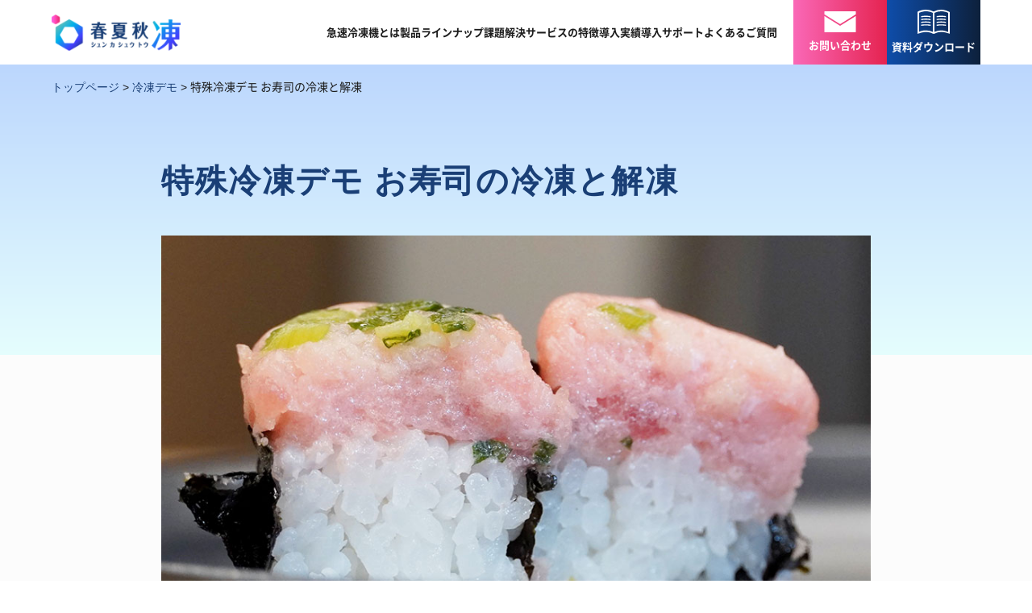

--- FILE ---
content_type: text/html; charset=UTF-8
request_url: https://shunkashutou.com/demo/specialfrozen-sushi/
body_size: 15766
content:
<!DOCTYPE html>
<html lang="ja">

<head>
  <meta charset="UTF-8">
  <meta http-equiv="X-UA-Compatible" content="IE=edge">
  <meta name="viewport" content="width=device-width, initial-scale=1.0">
  

  <!-- Google Tag Manager -->
  <script>(function(w,d,s,l,i){w[l]=w[l]||[];w[l].push({'gtm.start':
  new Date().getTime(),event:'gtm.js'});var f=d.getElementsByTagName(s)[0],
  j=d.createElement(s),dl=l!='dataLayer'?'&l='+l:'';j.async=true;j.src=
  'https://www.googletagmanager.com/gtm.js?id='+i+dl;f.parentNode.insertBefore(j,f);
  })(window,document,'script','dataLayer','GTM-NNCZFG');</script>
  <!-- End Google Tag Manager -->

  <!-- 反転用画像プレロード -->
  <link rel="preload" href="https://shunkashutou.com/wp-content/themes/shunkashutou-site-2022/assets/img/common/icon_fish_hover.svg" as="image">
  <link rel="preload" href="https://shunkashutou.com/wp-content/themes/shunkashutou-site-2022/assets/img/common/icon_sushi_hover.svg" as="image">
  <link rel="shortcut icon" href="https://shunkashutou.com/wp-content/themes/shunkashutou-site-2022/assets/img/common/favicon.png">
  	<style>img:is([sizes="auto" i], [sizes^="auto," i]) { contain-intrinsic-size: 3000px 1500px }</style>
	
		<!-- All in One SEO 4.7.8 - aioseo.com -->
		<title>特殊冷凍デモ お寿司の冷凍と解凍 - 急速冷凍機の厳選比較サイト「春夏秋凍」</title>
	<meta name="description" content="今回は「お寿司」の冷凍→解凍実験を行い、その過程と驚きの結果を皆様にお伝えしたいと思います。 この実験は、一般" />
	<meta name="robots" content="max-image-preview:large" />
	<link rel="canonical" href="https://shunkashutou.com/demo/specialfrozen-sushi/" />
	<meta name="generator" content="All in One SEO (AIOSEO) 4.7.8" />
		<meta property="og:locale" content="ja_JP" />
		<meta property="og:site_name" content="急速冷凍機の厳選比較サイト「春夏秋凍」 - 急速冷凍機の一厳選比較サイト「春夏秋凍」では、厳選された急速冷凍機を比較・検討できるポータルサイトです。各メーカーに問い合わせ不要で、あなたにピッタリな急速冷凍機がココで見つかります！" />
		<meta property="og:type" content="article" />
		<meta property="og:title" content="特殊冷凍デモ お寿司の冷凍と解凍 - 急速冷凍機の厳選比較サイト「春夏秋凍」" />
		<meta property="og:description" content="今回は「お寿司」の冷凍→解凍実験を行い、その過程と驚きの結果を皆様にお伝えしたいと思います。 この実験は、一般" />
		<meta property="og:url" content="https://shunkashutou.com/demo/specialfrozen-sushi/" />
		<meta property="og:image" content="https://shunkashutou.com/wp-content/uploads/2023/05/003.jpg" />
		<meta property="og:image:secure_url" content="https://shunkashutou.com/wp-content/uploads/2023/05/003.jpg" />
		<meta property="og:image:width" content="960" />
		<meta property="og:image:height" content="540" />
		<meta property="article:published_time" content="2023-05-24T11:08:30+00:00" />
		<meta property="article:modified_time" content="2023-07-19T05:29:04+00:00" />
		<meta name="twitter:card" content="summary_large_image" />
		<meta name="twitter:title" content="特殊冷凍デモ お寿司の冷凍と解凍 - 急速冷凍機の厳選比較サイト「春夏秋凍」" />
		<meta name="twitter:description" content="今回は「お寿司」の冷凍→解凍実験を行い、その過程と驚きの結果を皆様にお伝えしたいと思います。 この実験は、一般" />
		<meta name="twitter:image" content="https://shunkashutou.com/wp-content/uploads/2023/05/003.jpg" />
		<script type="application/ld+json" class="aioseo-schema">
			{"@context":"https:\/\/schema.org","@graph":[{"@type":"BreadcrumbList","@id":"https:\/\/shunkashutou.com\/demo\/specialfrozen-sushi\/#breadcrumblist","itemListElement":[{"@type":"ListItem","@id":"https:\/\/shunkashutou.com\/#listItem","position":1,"name":"\u5bb6","item":"https:\/\/shunkashutou.com\/","nextItem":{"@type":"ListItem","@id":"https:\/\/shunkashutou.com\/demo\/specialfrozen-sushi\/#listItem","name":"\u7279\u6b8a\u51b7\u51cd\u30c7\u30e2 \u304a\u5bff\u53f8\u306e\u51b7\u51cd\u3068\u89e3\u51cd"}},{"@type":"ListItem","@id":"https:\/\/shunkashutou.com\/demo\/specialfrozen-sushi\/#listItem","position":2,"name":"\u7279\u6b8a\u51b7\u51cd\u30c7\u30e2 \u304a\u5bff\u53f8\u306e\u51b7\u51cd\u3068\u89e3\u51cd","previousItem":{"@type":"ListItem","@id":"https:\/\/shunkashutou.com\/#listItem","name":"\u5bb6"}}]},{"@type":"Organization","@id":"https:\/\/shunkashutou.com\/#organization","name":"\u30c7\u30a4\u30d6\u30ec\u30a4\u30af\u682a\u5f0f\u4f1a\u793e","description":"\u6025\u901f\u51b7\u51cd\u6a5f\u306e\u4e00\u53b3\u9078\u6bd4\u8f03\u30b5\u30a4\u30c8\u300c\u6625\u590f\u79cb\u51cd\u300d\u3067\u306f\u3001\u53b3\u9078\u3055\u308c\u305f\u6025\u901f\u51b7\u51cd\u6a5f\u3092\u6bd4\u8f03\u30fb\u691c\u8a0e\u3067\u304d\u308b\u30dd\u30fc\u30bf\u30eb\u30b5\u30a4\u30c8\u3067\u3059\u3002\u5404\u30e1\u30fc\u30ab\u30fc\u306b\u554f\u3044\u5408\u308f\u305b\u4e0d\u8981\u3067\u3001\u3042\u306a\u305f\u306b\u30d4\u30c3\u30bf\u30ea\u306a\u6025\u901f\u51b7\u51cd\u6a5f\u304c\u30b3\u30b3\u3067\u898b\u3064\u304b\u308a\u307e\u3059\uff01","url":"https:\/\/shunkashutou.com\/","telephone":"+81364332855","logo":{"@type":"ImageObject","url":"http:\/\/dev-las.shunkashutou.com\/wp-content\/uploads\/2022\/08\/img_none.png","@id":"https:\/\/shunkashutou.com\/demo\/specialfrozen-sushi\/#organizationLogo"},"image":{"@id":"https:\/\/shunkashutou.com\/demo\/specialfrozen-sushi\/#organizationLogo"}},{"@type":"WebPage","@id":"https:\/\/shunkashutou.com\/demo\/specialfrozen-sushi\/#webpage","url":"https:\/\/shunkashutou.com\/demo\/specialfrozen-sushi\/","name":"\u7279\u6b8a\u51b7\u51cd\u30c7\u30e2 \u304a\u5bff\u53f8\u306e\u51b7\u51cd\u3068\u89e3\u51cd - \u6025\u901f\u51b7\u51cd\u6a5f\u306e\u53b3\u9078\u6bd4\u8f03\u30b5\u30a4\u30c8\u300c\u6625\u590f\u79cb\u51cd\u300d","description":"\u4eca\u56de\u306f\u300c\u304a\u5bff\u53f8\u300d\u306e\u51b7\u51cd\u2192\u89e3\u51cd\u5b9f\u9a13\u3092\u884c\u3044\u3001\u305d\u306e\u904e\u7a0b\u3068\u9a5a\u304d\u306e\u7d50\u679c\u3092\u7686\u69d8\u306b\u304a\u4f1d\u3048\u3057\u305f\u3044\u3068\u601d\u3044\u307e\u3059\u3002 \u3053\u306e\u5b9f\u9a13\u306f\u3001\u4e00\u822c","inLanguage":"ja","isPartOf":{"@id":"https:\/\/shunkashutou.com\/#website"},"breadcrumb":{"@id":"https:\/\/shunkashutou.com\/demo\/specialfrozen-sushi\/#breadcrumblist"},"image":{"@type":"ImageObject","url":"https:\/\/shunkashutou.com\/wp-content\/uploads\/2023\/05\/003.jpg","@id":"https:\/\/shunkashutou.com\/demo\/specialfrozen-sushi\/#mainImage","width":960,"height":540},"primaryImageOfPage":{"@id":"https:\/\/shunkashutou.com\/demo\/specialfrozen-sushi\/#mainImage"},"datePublished":"2023-05-24T20:08:30+09:00","dateModified":"2023-07-19T14:29:04+09:00"},{"@type":"WebSite","@id":"https:\/\/shunkashutou.com\/#website","url":"https:\/\/shunkashutou.com\/","name":"\u6025\u901f\u51b7\u51cd\u6a5f\u306e\u53b3\u9078\u6bd4\u8f03\u30b5\u30a4\u30c8\u300c\u6625\u590f\u79cb\u51cd\u300d","description":"\u6025\u901f\u51b7\u51cd\u6a5f\u306e\u4e00\u53b3\u9078\u6bd4\u8f03\u30b5\u30a4\u30c8\u300c\u6625\u590f\u79cb\u51cd\u300d\u3067\u306f\u3001\u53b3\u9078\u3055\u308c\u305f\u6025\u901f\u51b7\u51cd\u6a5f\u3092\u6bd4\u8f03\u30fb\u691c\u8a0e\u3067\u304d\u308b\u30dd\u30fc\u30bf\u30eb\u30b5\u30a4\u30c8\u3067\u3059\u3002\u5404\u30e1\u30fc\u30ab\u30fc\u306b\u554f\u3044\u5408\u308f\u305b\u4e0d\u8981\u3067\u3001\u3042\u306a\u305f\u306b\u30d4\u30c3\u30bf\u30ea\u306a\u6025\u901f\u51b7\u51cd\u6a5f\u304c\u30b3\u30b3\u3067\u898b\u3064\u304b\u308a\u307e\u3059\uff01","inLanguage":"ja","publisher":{"@id":"https:\/\/shunkashutou.com\/#organization"}}]}
		</script>
		<!-- All in One SEO -->

<script type="text/javascript" id="wpp-js" src="https://shunkashutou.com/wp-content/plugins/wordpress-popular-posts/assets/js/wpp.min.js?ver=7.2.0" data-sampling="0" data-sampling-rate="100" data-api-url="https://shunkashutou.com/wp-json/wordpress-popular-posts" data-post-id="18931" data-token="1971822adb" data-lang="0" data-debug="0"></script>
<script type="text/javascript">
/* <![CDATA[ */
window._wpemojiSettings = {"baseUrl":"https:\/\/s.w.org\/images\/core\/emoji\/15.0.3\/72x72\/","ext":".png","svgUrl":"https:\/\/s.w.org\/images\/core\/emoji\/15.0.3\/svg\/","svgExt":".svg","source":{"concatemoji":"https:\/\/shunkashutou.com\/wp-includes\/js\/wp-emoji-release.min.js"}};
/*! This file is auto-generated */
!function(i,n){var o,s,e;function c(e){try{var t={supportTests:e,timestamp:(new Date).valueOf()};sessionStorage.setItem(o,JSON.stringify(t))}catch(e){}}function p(e,t,n){e.clearRect(0,0,e.canvas.width,e.canvas.height),e.fillText(t,0,0);var t=new Uint32Array(e.getImageData(0,0,e.canvas.width,e.canvas.height).data),r=(e.clearRect(0,0,e.canvas.width,e.canvas.height),e.fillText(n,0,0),new Uint32Array(e.getImageData(0,0,e.canvas.width,e.canvas.height).data));return t.every(function(e,t){return e===r[t]})}function u(e,t,n){switch(t){case"flag":return n(e,"\ud83c\udff3\ufe0f\u200d\u26a7\ufe0f","\ud83c\udff3\ufe0f\u200b\u26a7\ufe0f")?!1:!n(e,"\ud83c\uddfa\ud83c\uddf3","\ud83c\uddfa\u200b\ud83c\uddf3")&&!n(e,"\ud83c\udff4\udb40\udc67\udb40\udc62\udb40\udc65\udb40\udc6e\udb40\udc67\udb40\udc7f","\ud83c\udff4\u200b\udb40\udc67\u200b\udb40\udc62\u200b\udb40\udc65\u200b\udb40\udc6e\u200b\udb40\udc67\u200b\udb40\udc7f");case"emoji":return!n(e,"\ud83d\udc26\u200d\u2b1b","\ud83d\udc26\u200b\u2b1b")}return!1}function f(e,t,n){var r="undefined"!=typeof WorkerGlobalScope&&self instanceof WorkerGlobalScope?new OffscreenCanvas(300,150):i.createElement("canvas"),a=r.getContext("2d",{willReadFrequently:!0}),o=(a.textBaseline="top",a.font="600 32px Arial",{});return e.forEach(function(e){o[e]=t(a,e,n)}),o}function t(e){var t=i.createElement("script");t.src=e,t.defer=!0,i.head.appendChild(t)}"undefined"!=typeof Promise&&(o="wpEmojiSettingsSupports",s=["flag","emoji"],n.supports={everything:!0,everythingExceptFlag:!0},e=new Promise(function(e){i.addEventListener("DOMContentLoaded",e,{once:!0})}),new Promise(function(t){var n=function(){try{var e=JSON.parse(sessionStorage.getItem(o));if("object"==typeof e&&"number"==typeof e.timestamp&&(new Date).valueOf()<e.timestamp+604800&&"object"==typeof e.supportTests)return e.supportTests}catch(e){}return null}();if(!n){if("undefined"!=typeof Worker&&"undefined"!=typeof OffscreenCanvas&&"undefined"!=typeof URL&&URL.createObjectURL&&"undefined"!=typeof Blob)try{var e="postMessage("+f.toString()+"("+[JSON.stringify(s),u.toString(),p.toString()].join(",")+"));",r=new Blob([e],{type:"text/javascript"}),a=new Worker(URL.createObjectURL(r),{name:"wpTestEmojiSupports"});return void(a.onmessage=function(e){c(n=e.data),a.terminate(),t(n)})}catch(e){}c(n=f(s,u,p))}t(n)}).then(function(e){for(var t in e)n.supports[t]=e[t],n.supports.everything=n.supports.everything&&n.supports[t],"flag"!==t&&(n.supports.everythingExceptFlag=n.supports.everythingExceptFlag&&n.supports[t]);n.supports.everythingExceptFlag=n.supports.everythingExceptFlag&&!n.supports.flag,n.DOMReady=!1,n.readyCallback=function(){n.DOMReady=!0}}).then(function(){return e}).then(function(){var e;n.supports.everything||(n.readyCallback(),(e=n.source||{}).concatemoji?t(e.concatemoji):e.wpemoji&&e.twemoji&&(t(e.twemoji),t(e.wpemoji)))}))}((window,document),window._wpemojiSettings);
/* ]]> */
</script>
<style id='wp-emoji-styles-inline-css' type='text/css'>

	img.wp-smiley, img.emoji {
		display: inline !important;
		border: none !important;
		box-shadow: none !important;
		height: 1em !important;
		width: 1em !important;
		margin: 0 0.07em !important;
		vertical-align: -0.1em !important;
		background: none !important;
		padding: 0 !important;
	}
</style>
<link rel='stylesheet' id='wp-block-library-css' href='https://shunkashutou.com/wp-includes/css/dist/block-library/style.min.css' type='text/css' media='all' />
<style id='classic-theme-styles-inline-css' type='text/css'>
/*! This file is auto-generated */
.wp-block-button__link{color:#fff;background-color:#32373c;border-radius:9999px;box-shadow:none;text-decoration:none;padding:calc(.667em + 2px) calc(1.333em + 2px);font-size:1.125em}.wp-block-file__button{background:#32373c;color:#fff;text-decoration:none}
</style>
<style id='global-styles-inline-css' type='text/css'>
:root{--wp--preset--aspect-ratio--square: 1;--wp--preset--aspect-ratio--4-3: 4/3;--wp--preset--aspect-ratio--3-4: 3/4;--wp--preset--aspect-ratio--3-2: 3/2;--wp--preset--aspect-ratio--2-3: 2/3;--wp--preset--aspect-ratio--16-9: 16/9;--wp--preset--aspect-ratio--9-16: 9/16;--wp--preset--color--black: #000000;--wp--preset--color--cyan-bluish-gray: #abb8c3;--wp--preset--color--white: #ffffff;--wp--preset--color--pale-pink: #f78da7;--wp--preset--color--vivid-red: #cf2e2e;--wp--preset--color--luminous-vivid-orange: #ff6900;--wp--preset--color--luminous-vivid-amber: #fcb900;--wp--preset--color--light-green-cyan: #7bdcb5;--wp--preset--color--vivid-green-cyan: #00d084;--wp--preset--color--pale-cyan-blue: #8ed1fc;--wp--preset--color--vivid-cyan-blue: #0693e3;--wp--preset--color--vivid-purple: #9b51e0;--wp--preset--gradient--vivid-cyan-blue-to-vivid-purple: linear-gradient(135deg,rgba(6,147,227,1) 0%,rgb(155,81,224) 100%);--wp--preset--gradient--light-green-cyan-to-vivid-green-cyan: linear-gradient(135deg,rgb(122,220,180) 0%,rgb(0,208,130) 100%);--wp--preset--gradient--luminous-vivid-amber-to-luminous-vivid-orange: linear-gradient(135deg,rgba(252,185,0,1) 0%,rgba(255,105,0,1) 100%);--wp--preset--gradient--luminous-vivid-orange-to-vivid-red: linear-gradient(135deg,rgba(255,105,0,1) 0%,rgb(207,46,46) 100%);--wp--preset--gradient--very-light-gray-to-cyan-bluish-gray: linear-gradient(135deg,rgb(238,238,238) 0%,rgb(169,184,195) 100%);--wp--preset--gradient--cool-to-warm-spectrum: linear-gradient(135deg,rgb(74,234,220) 0%,rgb(151,120,209) 20%,rgb(207,42,186) 40%,rgb(238,44,130) 60%,rgb(251,105,98) 80%,rgb(254,248,76) 100%);--wp--preset--gradient--blush-light-purple: linear-gradient(135deg,rgb(255,206,236) 0%,rgb(152,150,240) 100%);--wp--preset--gradient--blush-bordeaux: linear-gradient(135deg,rgb(254,205,165) 0%,rgb(254,45,45) 50%,rgb(107,0,62) 100%);--wp--preset--gradient--luminous-dusk: linear-gradient(135deg,rgb(255,203,112) 0%,rgb(199,81,192) 50%,rgb(65,88,208) 100%);--wp--preset--gradient--pale-ocean: linear-gradient(135deg,rgb(255,245,203) 0%,rgb(182,227,212) 50%,rgb(51,167,181) 100%);--wp--preset--gradient--electric-grass: linear-gradient(135deg,rgb(202,248,128) 0%,rgb(113,206,126) 100%);--wp--preset--gradient--midnight: linear-gradient(135deg,rgb(2,3,129) 0%,rgb(40,116,252) 100%);--wp--preset--font-size--small: 13px;--wp--preset--font-size--medium: 20px;--wp--preset--font-size--large: 36px;--wp--preset--font-size--x-large: 42px;--wp--preset--spacing--20: 0.44rem;--wp--preset--spacing--30: 0.67rem;--wp--preset--spacing--40: 1rem;--wp--preset--spacing--50: 1.5rem;--wp--preset--spacing--60: 2.25rem;--wp--preset--spacing--70: 3.38rem;--wp--preset--spacing--80: 5.06rem;--wp--preset--shadow--natural: 6px 6px 9px rgba(0, 0, 0, 0.2);--wp--preset--shadow--deep: 12px 12px 50px rgba(0, 0, 0, 0.4);--wp--preset--shadow--sharp: 6px 6px 0px rgba(0, 0, 0, 0.2);--wp--preset--shadow--outlined: 6px 6px 0px -3px rgba(255, 255, 255, 1), 6px 6px rgba(0, 0, 0, 1);--wp--preset--shadow--crisp: 6px 6px 0px rgba(0, 0, 0, 1);}:where(.is-layout-flex){gap: 0.5em;}:where(.is-layout-grid){gap: 0.5em;}body .is-layout-flex{display: flex;}.is-layout-flex{flex-wrap: wrap;align-items: center;}.is-layout-flex > :is(*, div){margin: 0;}body .is-layout-grid{display: grid;}.is-layout-grid > :is(*, div){margin: 0;}:where(.wp-block-columns.is-layout-flex){gap: 2em;}:where(.wp-block-columns.is-layout-grid){gap: 2em;}:where(.wp-block-post-template.is-layout-flex){gap: 1.25em;}:where(.wp-block-post-template.is-layout-grid){gap: 1.25em;}.has-black-color{color: var(--wp--preset--color--black) !important;}.has-cyan-bluish-gray-color{color: var(--wp--preset--color--cyan-bluish-gray) !important;}.has-white-color{color: var(--wp--preset--color--white) !important;}.has-pale-pink-color{color: var(--wp--preset--color--pale-pink) !important;}.has-vivid-red-color{color: var(--wp--preset--color--vivid-red) !important;}.has-luminous-vivid-orange-color{color: var(--wp--preset--color--luminous-vivid-orange) !important;}.has-luminous-vivid-amber-color{color: var(--wp--preset--color--luminous-vivid-amber) !important;}.has-light-green-cyan-color{color: var(--wp--preset--color--light-green-cyan) !important;}.has-vivid-green-cyan-color{color: var(--wp--preset--color--vivid-green-cyan) !important;}.has-pale-cyan-blue-color{color: var(--wp--preset--color--pale-cyan-blue) !important;}.has-vivid-cyan-blue-color{color: var(--wp--preset--color--vivid-cyan-blue) !important;}.has-vivid-purple-color{color: var(--wp--preset--color--vivid-purple) !important;}.has-black-background-color{background-color: var(--wp--preset--color--black) !important;}.has-cyan-bluish-gray-background-color{background-color: var(--wp--preset--color--cyan-bluish-gray) !important;}.has-white-background-color{background-color: var(--wp--preset--color--white) !important;}.has-pale-pink-background-color{background-color: var(--wp--preset--color--pale-pink) !important;}.has-vivid-red-background-color{background-color: var(--wp--preset--color--vivid-red) !important;}.has-luminous-vivid-orange-background-color{background-color: var(--wp--preset--color--luminous-vivid-orange) !important;}.has-luminous-vivid-amber-background-color{background-color: var(--wp--preset--color--luminous-vivid-amber) !important;}.has-light-green-cyan-background-color{background-color: var(--wp--preset--color--light-green-cyan) !important;}.has-vivid-green-cyan-background-color{background-color: var(--wp--preset--color--vivid-green-cyan) !important;}.has-pale-cyan-blue-background-color{background-color: var(--wp--preset--color--pale-cyan-blue) !important;}.has-vivid-cyan-blue-background-color{background-color: var(--wp--preset--color--vivid-cyan-blue) !important;}.has-vivid-purple-background-color{background-color: var(--wp--preset--color--vivid-purple) !important;}.has-black-border-color{border-color: var(--wp--preset--color--black) !important;}.has-cyan-bluish-gray-border-color{border-color: var(--wp--preset--color--cyan-bluish-gray) !important;}.has-white-border-color{border-color: var(--wp--preset--color--white) !important;}.has-pale-pink-border-color{border-color: var(--wp--preset--color--pale-pink) !important;}.has-vivid-red-border-color{border-color: var(--wp--preset--color--vivid-red) !important;}.has-luminous-vivid-orange-border-color{border-color: var(--wp--preset--color--luminous-vivid-orange) !important;}.has-luminous-vivid-amber-border-color{border-color: var(--wp--preset--color--luminous-vivid-amber) !important;}.has-light-green-cyan-border-color{border-color: var(--wp--preset--color--light-green-cyan) !important;}.has-vivid-green-cyan-border-color{border-color: var(--wp--preset--color--vivid-green-cyan) !important;}.has-pale-cyan-blue-border-color{border-color: var(--wp--preset--color--pale-cyan-blue) !important;}.has-vivid-cyan-blue-border-color{border-color: var(--wp--preset--color--vivid-cyan-blue) !important;}.has-vivid-purple-border-color{border-color: var(--wp--preset--color--vivid-purple) !important;}.has-vivid-cyan-blue-to-vivid-purple-gradient-background{background: var(--wp--preset--gradient--vivid-cyan-blue-to-vivid-purple) !important;}.has-light-green-cyan-to-vivid-green-cyan-gradient-background{background: var(--wp--preset--gradient--light-green-cyan-to-vivid-green-cyan) !important;}.has-luminous-vivid-amber-to-luminous-vivid-orange-gradient-background{background: var(--wp--preset--gradient--luminous-vivid-amber-to-luminous-vivid-orange) !important;}.has-luminous-vivid-orange-to-vivid-red-gradient-background{background: var(--wp--preset--gradient--luminous-vivid-orange-to-vivid-red) !important;}.has-very-light-gray-to-cyan-bluish-gray-gradient-background{background: var(--wp--preset--gradient--very-light-gray-to-cyan-bluish-gray) !important;}.has-cool-to-warm-spectrum-gradient-background{background: var(--wp--preset--gradient--cool-to-warm-spectrum) !important;}.has-blush-light-purple-gradient-background{background: var(--wp--preset--gradient--blush-light-purple) !important;}.has-blush-bordeaux-gradient-background{background: var(--wp--preset--gradient--blush-bordeaux) !important;}.has-luminous-dusk-gradient-background{background: var(--wp--preset--gradient--luminous-dusk) !important;}.has-pale-ocean-gradient-background{background: var(--wp--preset--gradient--pale-ocean) !important;}.has-electric-grass-gradient-background{background: var(--wp--preset--gradient--electric-grass) !important;}.has-midnight-gradient-background{background: var(--wp--preset--gradient--midnight) !important;}.has-small-font-size{font-size: var(--wp--preset--font-size--small) !important;}.has-medium-font-size{font-size: var(--wp--preset--font-size--medium) !important;}.has-large-font-size{font-size: var(--wp--preset--font-size--large) !important;}.has-x-large-font-size{font-size: var(--wp--preset--font-size--x-large) !important;}
:where(.wp-block-post-template.is-layout-flex){gap: 1.25em;}:where(.wp-block-post-template.is-layout-grid){gap: 1.25em;}
:where(.wp-block-columns.is-layout-flex){gap: 2em;}:where(.wp-block-columns.is-layout-grid){gap: 2em;}
:root :where(.wp-block-pullquote){font-size: 1.5em;line-height: 1.6;}
</style>
<link rel='stylesheet' id='wordpress-popular-posts-css-css' href='https://shunkashutou.com/wp-content/plugins/wordpress-popular-posts/assets/css/wpp.css?ver=7.2.0' type='text/css' media='all' />
<link rel='stylesheet' id='slickCss-css' href='https://shunkashutou.com/wp-content/themes/shunkashutou-site-2022/assets/css/vendor/slick.css?ver=false' type='text/css' media='all' />
<link rel='stylesheet' id='swiperCss-css' href='https://shunkashutou.com/wp-content/themes/shunkashutou-site-2022/assets/css/vendor/swiper.min.css' type='text/css' media='all' />
<link rel='stylesheet' id='css-css' href='https://shunkashutou.com/wp-content/themes/shunkashutou-site-2022/assets/css/styles.css?ver=ver20251225' type='text/css' media='all' />
<link rel="https://api.w.org/" href="https://shunkashutou.com/wp-json/" /><link rel="alternate" title="JSON" type="application/json" href="https://shunkashutou.com/wp-json/wp/v2/demo/18931" /><link rel="EditURI" type="application/rsd+xml" title="RSD" href="https://shunkashutou.com/xmlrpc.php?rsd" />
<link rel='shortlink' href='https://shunkashutou.com/?p=18931' />
<link rel="alternate" title="oEmbed (JSON)" type="application/json+oembed" href="https://shunkashutou.com/wp-json/oembed/1.0/embed?url=https%3A%2F%2Fshunkashutou.com%2Fdemo%2Fspecialfrozen-sushi%2F" />
<link rel="alternate" title="oEmbed (XML)" type="text/xml+oembed" href="https://shunkashutou.com/wp-json/oembed/1.0/embed?url=https%3A%2F%2Fshunkashutou.com%2Fdemo%2Fspecialfrozen-sushi%2F&#038;format=xml" />
            <style id="wpp-loading-animation-styles">@-webkit-keyframes bgslide{from{background-position-x:0}to{background-position-x:-200%}}@keyframes bgslide{from{background-position-x:0}to{background-position-x:-200%}}.wpp-widget-block-placeholder,.wpp-shortcode-placeholder{margin:0 auto;width:60px;height:3px;background:#dd3737;background:linear-gradient(90deg,#dd3737 0%,#571313 10%,#dd3737 100%);background-size:200% auto;border-radius:3px;-webkit-animation:bgslide 1s infinite linear;animation:bgslide 1s infinite linear}</style>
            		<style type="text/css" id="wp-custom-css">
			.


@media screen and (min-width: 769px) {
	
.service_box {
            width: 100%;
            display: flex;
            flex-wrap: nowrap;
            margin: 30px auto;
}
.s_img {
      width: calc(100% / 3);
      margin: auto;
}
.s_txt {
      width: calc(200% / 3);
      margin: auto;
      padding: 20px;
 }
}

@media screen and (max-width: 768px) {
	
.service_box {
       width: 100%;
       display: block;
       margin: auto;
}
.s_img {
      width: 70%;
      margin: 0px auto;
}
.s_txt {
      width: 100%;
      margin: 10px auto;
      padding: 10px;
	}
}



@media screen and (min-width: 769px) {
	.hook{
		width: 100%;
		margin: auto;
   display: flex;
   flex-wrap: wrap;
		margin-bottom: 50px;
		}

	.hook_box{
   max-width: calc(95% / 4);
   display: flex;
   flex-wrap: wrap;
   background-color: white;
   margin: 0px 5px;
	}
	
	.hook_img{
	    width: 90% !important;
     margin: 5px auto;
     display: flex;
     justify-content: space-around;
     flex-wrap: nowrap;
	}
	
	.hook_txt{
	   font-size: 1em;
    margin: 5px auto !important;
    width: 100%;
    padding: 10px;
    padding-left: 10px !important;
	}
	
	.heading_title{
     font-size: 2rem;
    font-weight: 700;
    padding-left: 20px;
    background: linear-gradient(transparent 40%, aqua 100%);
    margin-bottom: 30px;
    margin-top: 50px;
    width: fit-content;
	}
	
	.txt_box{
		border-radius: 0px;
	  width: calc(95% /2);
		margin: 10px;
	}
	
	.txt_title{
		font-weight: bold;
		font-size: 1em;
		width: 100%;
		background-color: #0091AF;
		color: white;
		padding: 5px 20px;
	}
	.s_desc{
		background-color: #e4f5fb;
		padding: 20px;
	}
	
	.service_flow{
    display: flex;
    flex-wrap: nowrap;
    width: 100%;
    margin: 40px 0px;
	}
	
	.flow_img{
		 max-width: calc(95% / 4) !important;
    margin-right: 15px;
	}
}

@media screen and (max-width: 768px) {
	.hook{
		width: 100%;
		margin: auto;
		padding:10px;
		}
	
	.hook_box{
   display: flex;
   flex-wrap: wrap;
   background-color: white;
   margin: 10px;
	}
	
	.hook_img{
	  width: 60% !important;
   margin: 5px auto;
   display: block;
	}
	
		.hook_txt{
     font-size: 1em;
     padding: 20px;
     padding-left: 20px;
     margin: 0px auto !important;
     width: 100%;
	}
}
		</style>
		  </head>

<body class="lower">

  <!-- Google Tag Manager (noscript) -->
  <noscript><iframe src="https://www.googletagmanager.com/ns.html?id=GTM-NNCZFG"
  height="0" width="0" style="display:none;visibility:hidden"></iframe></noscript>
  <!-- End Google Tag Manager (noscript) -->

    <div class="wrapper">


      <header class="header">
        <div class="header__inner">
          <!-- TOPの時はロゴH1 -->
                      <div class="header__logo">
              <a href="https://shunkashutou.com/">
                <img width="160" height="45" loading="lazy" src="https://shunkashutou.com/wp-content/themes/shunkashutou-site-2022/assets/img/common/logo.svg" alt="特殊冷凍デモ お寿司の冷凍と解凍 - 急速冷凍機の厳選比較サイト「春夏秋凍」">
              </a>
            </div>
                    <!-- /header__logo -->
          <div class="header__wrap">
            <!-- /header__btn -->
            <div class="header__contents" id="js-headerContents">
              <nav>
                <ul class="mainList">
                  <li><a href="https://shunkashutou.com/quick-freeze/">急速冷凍機<wbr />とは</a></li>
                  <li><span class="switch js-switch"></span>
                    <a href="https://shunkashutou.com/brand/" class="parent js-megaTrigger js-drawer drawer" data-menu="lineup">製品<wbr />ラインナップ</a>
                    <ul class="subList">
                      <li><a href="https://shunkashutou.com/brand/"><span class="accent bold">製品ラインナップ一覧</span></a></li>
                                              <li>
                          <a href="/artlockfreezer/" target="_blank">
                            特殊冷凍 <span class="accent bold">アートロックフリーザー</span>
                          </a>
                        </li>
                                              <li>
                          <a href="https://shunkashutou.com/brand/rejoice-freezer/" target="">
                            液体凍結機 <span class="accent bold">リ・ジョイスフリーザー</span>
                          </a>
                        </li>
                                              <li>
                          <a href="https://shunkashutou.com/brand/hyokan/" target="">
                            長期保存冷蔵庫 <span class="accent bold">氷感庫</span>
                          </a>
                        </li>
                                              <li>
                          <a href="https://shunkashutou.com/brand/denba/" target="">
                            特殊冷凍 <span class="accent bold">鮮度保持電場装置「DENBA」</span>
                          </a>
                        </li>
                                          </ul><!-- /subList -->
                  </li>
                  <li><a href="https://shunkashutou.com/problem/" class="parent js-megaTrigger" data-menu="work">課題<wbr />解決</a></li>
                  <li><a href="https://shunkashutou.com/total_solution/" class="parent js-megaTrigger" data-menu="work">サービスの<wbr />特徴</a></li>
                  <li><a href="https://shunkashutou.com/case/" class="parent js-megaTrigger" data-menu="work">導入<wbr />実績</a></li>
                  <!-- SPのみ表示メニュー項目 -->
                  <li class="show is-sp"><span class="switch js-switch"></span>
                    <a href="https://shunkashutou.com/problem/" class=" js-drawer drawer">そのお悩み、急速冷凍機が解決します！</a>
                    <ul class="subList">
                      <li><a href="https://shunkashutou.com/problem/#problem">お悩みからさがす</a></li>
                      <li><a href="https://shunkashutou.com/problem/#type-of-industry">業種からさがす</a></li>
                    </ul><!-- /subList -->
                  </li>
                  <li>
                    <span class="switch js-switch"></span>
                    <a href="https://shunkashutou.com/support" class="parent js-megaTrigger js-drawer drawer" data-menu="support"><span class="show is-sp">おすすめ</span>導入<wbr />サポート</a>
                    <ul class="subList">
                      <li><a href="https://shunkashutou.com/support/"><span class="accent bold">おすすめ導入サポート一覧</span></a></li>
                      <li><a href="https://shunkashutou.com/support/hojokin-support/">補助金申請サポート</a></li>
                      <li><a href="https://shunkashutou.com/support/showroom/">凍結テストルームのご案内</a></li>
                      <li><a href="https://shunkashutou.com/support/daybreakfamily/">デイブレイクファミリー会</a></li>
                    </ul><!-- /subList -->
                  </li>
                  <!-- SPのみ表示メニュー項目 -->
                  <li class="show is-sp"><span class="switch js-switch"></span><a href="https://shunkashutou.com/column/" class=" js-drawer drawer">急速冷凍お役立ちコンテンツ</a>
                    <ul class="subList">
                      <li><a href="https://shunkashutou.com/column/">経営・店舗運営に役立つ「凍結コラム」</a></li>
                      <li><a href="https://shunkashutou.com/food/">食品からさがす</a></li>
                      <li><a href="https://shunkashutou.com/foodstuff/">食材からさがす</a></li>
                    </ul><!-- /subList -->
                  </li>
                  <!-- SPのみ表示メニュー項目 -->
                  <li class="show is-sp"><span class="switch js-switch"></span><a href="https://shunkashutou.com/" class=" js-drawer drawer">特集ページ</a>
                    <ul class="subList">
                      <li><a href="https://shunkashutou.com/lp-0/">急速冷凍機は導入前の比較テストが重要！</a></li>
                      <li><a href="https://shunkashutou.com/lp-a/">絶対に失敗しない！ <br>急速冷凍機の導入をサポート！</a></li>
                    </ul><!-- /subList -->
                  </li>
                  <!-- SPのみ表示メニュー項目 -->
                  <li class="show"><a href="https://shunkashutou.com/faq/">よくある<wbr />ご質問</a></li>
                </ul><!-- /mainList -->
              </nav>
            </div><!-- /header__contents -->
            <div class="header__btns">
              <a href="https://shunkashutou.com/contact_form" class="header__btn is-mail"><span>お問い合わせ</span></a><!-- /header__btn -->
              <a href="https://shunkashutou.com/download" class="header__btn is-dw"><span>資料<br class="show is-sp">ダウンロード</span></a><!-- /header__btn -->
            </div>
            <div class="toggle" id="js-toggle">
              <span></span>
              <span></span>
              <span></span>
            </div><!-- /toggle -->
          </div><!-- /header__wrap -->
        </div><!-- /header__inner -->
      </header><!-- /header -->
      <!--===============================================================================================
      main
      ================================================================================================-->
              <main class="upperGradationBg">
            <!-- ===============================================================================================
  パンくずリスト表示
  ================================================================================================ -->
      <div class="breadcrumb">
      <div class="inner is-pcWide">
        <!-- Breadcrumb NavXT 7.4.1 -->
<span property="itemListElement" typeof="ListItem"><a property="item" typeof="WebPage" title="Go to 急速冷凍機の厳選比較サイト「春夏秋凍」." href="https://shunkashutou.com" class="home" ><span property="name">トップページ</span></a><meta property="position" content="1"></span> &gt; <span property="itemListElement" typeof="ListItem"><a property="item" typeof="WebPage" title="冷凍デモへ移動する" href="https://shunkashutou.com/demo/" class="archive post-demo-archive" ><span property="name">冷凍デモ</span></a><meta property="position" content="2"></span> &gt; <span property="itemListElement" typeof="ListItem"><span property="name" class="post post-demo current-item">特殊冷凍デモ お寿司の冷凍と解凍</span><meta property="url" content="https://shunkashutou.com/demo/specialfrozen-sushi/"><meta property="position" content="3"></span>      </div>
    </div>
  
        <section>
    <div class="inner is-pcNarrow-md">
      <div class="post">
        <h1 class="post__ttl">特殊冷凍デモ お寿司の冷凍と解凍<br class="show is-pc"></h1>
        <!-- /post__ttl -->
        <div class="post__img"><img src="https://shunkashutou.com/wp-content/uploads/2023/05/003.jpg" alt="" width="800" height="404" loading="lazy"></div>
        <!-- /post__img -->
        <div class="post__meta">
          <ul class="tag">
                        <li><a href="https://shunkashutou.com/article-search/%e3%81%8a%e5%af%bf%e5%8f%b8/">お寿司</a></li>
                        <li><a href="https://shunkashutou.com/article-search/crustacean/">甲殻類</a></li>
                        <li><a href="https://shunkashutou.com/article-search/red-fish/">赤身魚</a></li>
                        <li><a href="https://shunkashutou.com/article-search/blue-fish/">青魚</a></li>
                        <li><a href="https://shunkashutou.com/article-search/white-fish/">白身魚</a></li>
                        <li><a href="https://shunkashutou.com/article-search/quality/">品質向上</a></li>
                        <li><a href="https://shunkashutou.com/article-search/fisheries/">水産業・漁業</a></li>
                        <li><a href="https://shunkashutou.com/article-search/food-industry/">食品加工業</a></li>
                      </ul><!-- /tag -->
          <time class="post__update" datetime="2023/7/19">2023.07.19</time><!-- /post__update -->
        </div><!-- /post__meta -->

        <!-- ブロックエディター入力内容表示領域 start -->
                <div class="post__contents">
                  <p>
<p>今回は「お寿司」の冷凍→解凍実験を行い、その過程と驚きの結果を皆様にお伝えしたいと思います。</p>



<p>この実験は、一般消費者向けの冷凍解凍ではなく、ホテルや冠婚葬祭などで食事を提供している仕出し業の方向けに行っています。</p>



<p>皆さん経験があるかもしれませんが、朝食バイキングやディナーメニューでお寿司が提供される際に、急な注文が入り、寿司職人が不在でもお寿司を提供しなければならない状況が生じることがあります。</p>



<p>そこで、寿司職人がいるときに多めに握ったお寿司を冷凍してストックし、解凍も簡単にできる方法で行い、従来の問題を解決できないかという実験を実施しました。</p>



<figure class="wp-block-image size-full is-resized"><img fetchpriority="high" decoding="async" src="https://shunkashutou.com/wp-content/uploads/2023/05/001.jpg" alt="" class="wp-image-18932" width="960" height="474"/></figure>



<h2 class="wp-block-heading">お寿司の凍結後（今回は約30分で凍結）</h2>



<figure class="wp-block-image size-full is-resized"><img decoding="async" src="https://shunkashutou.com/wp-content/uploads/2023/05/002.jpg" alt="" class="wp-image-18933" width="960"/></figure>



<p>特殊冷凍機アートロックフリーザーで冷凍すると食材も乾燥せず、シャリも空気を抱き込んだまま冷凍するので解凍後の食感も良く、お寿司に留まらず太巻きやいなりなど、米飯商品と非常に相性が良いです！</p>



<p>写真を見てもわかるように、米の一粒一粒が確認できます。</p>



<h2 class="wp-block-heading">お寿司の保管(短期と長期）</h2>



<figure class="wp-block-image size-full is-resized"><img decoding="async" src="https://shunkashutou.com/wp-content/uploads/2023/05/009.jpg" alt="" class="wp-image-18935" width="960" height="540"/></figure>



<p>今回の実験では、解凍後も自社で使用することを想定しているため、お寿司をお皿には盛らず、最も高品質に冷凍保管ができるハイバリア性（酸素透過度低）の99%で真空を行い保管しました。</p>



<h2 class="wp-block-heading">お寿司の1週間保管後解凍前</h2>



<figure class="wp-block-image size-full"><img decoding="async" width="960" height="540" src="https://shunkashutou.com/wp-content/uploads/2023/05/008.jpg" alt="" class="wp-image-18936"/></figure>



<figure class="wp-block-image size-full"><img decoding="async" width="960" height="540" src="https://shunkashutou.com/wp-content/uploads/2023/05/007.jpg" alt="" class="wp-image-18937"/></figure>



<figure class="wp-block-image size-full"><img decoding="async" width="960" height="540" src="https://shunkashutou.com/wp-content/uploads/2023/05/006.jpg" alt="" class="wp-image-18939"/></figure>



<p>お寿司のネタの色合いなど、見た目は全く変わっていません。</p>



<h2 class="wp-block-heading">お寿司の解凍後</h2>



<figure class="wp-block-image size-full"><img decoding="async" width="960" height="540" src="https://shunkashutou.com/wp-content/uploads/2023/05/005.jpg" alt="" class="wp-image-18940"/></figure>



<figure class="wp-block-image size-full is-resized"><img decoding="async" src="https://shunkashutou.com/wp-content/uploads/2023/05/004.jpg" alt="" class="wp-image-18941" width="840" height="472"/></figure>



<p>解凍後にお皿に盛り直した写真や断面図の写真を見ても、冷凍していたことがわからないほどです。また、米も凍結後も一粒がしっかりとしています。</p>



<div class="wp-block-buttons is-layout-flex wp-block-buttons-is-layout-flex">
<div class="wp-block-button aligncenter is-style-outline is-style-outline--1"><a class="wp-block-button__link wp-element-button" href="/contact_form/" target="_blank" rel="noreferrer noopener">解凍に関するお問合せはこちら</a></div>
</div>



<h2 class="wp-block-heading">お寿司の試食</h2>



<p>試食の結果、シャリの旨味や酢の香り、わさびの風味や辛味、そしてネタの味わいも、冷凍前と全く遜色がありませんでした。</p>



<p>これは、アートロックフリーザーの特殊冷凍技術のおかげで、冷凍・解凍プロセスによる味や食感の損失がほとんどなかったことを示しています。</p>



<p>この実験結果は、お寿司を提供する際に、品質や風味を維持しながら、より便利で柔軟な方法でお寿司を提供できる可能性を示唆しています。</p>



<p>また、急な注文が入った際や寿司職人が不在の場合でも、冷凍お寿司を上手に活用することで、お客様に満足していただけるサービスを提供できることでしょう。</p>



<p>さらに、この冷凍技術はお寿司だけでなく、太巻きやいなりなどの米飯を使用した商品にも応用が可能であることがわかりました。</p>



<p>これにより、幅広いメニューに対応できるため、仕出し業界にとって非常に有益な技術であることが確認されました。</p>



<p>アートロックラボでは、引き続き食材研究を行い、食品産業に革新的な技術を提供することで、より良い食事体験を皆様にお届けできるよう努めてまいります。</p>



<p>今回の「お寿司」の冷凍・解凍実験も、その一環として大変有意義な成果を得ることができました。</p>



<p>今後もアートロックラボの研究成果をお楽しみに！</p>



<p></p>



<p></p>



<div style="margin: 0 auto; width: 90%; display: grid; gap: 20px; grid-template-columns: repeat(6, 1fr);">
<a style="background-color: #ff7330; border-radius: 5px; padding: 15px; color: white; text-decoration: none; text-align: center; font-weight: bold; grid-column: 1 / 4; grid-row: 1 / 2;" href="https://shunkashutou.com/catalog_form/">▶︎　急速冷凍機をもっと知る！</a>
<a style="background-color: #ff7330; border-radius: 5px; padding: 15px; color: white; text-decoration: none; text-align: center; font-weight: bold; grid-column: 4 / 7; grid-row: 1 / 2;" href="https://shunkashutou.com/jirei_form/">▶︎　導入事例を見る！</a>
<a style="background-color: white; border-radius: 5px; padding: 15px; color: #ff7330; text-decoration: none; text-align: center; font-weight: bold; border: 3px solid #FF7330; grid-column: 1 / 7; grid-row: 2 / 3;" href="https://shunkashutou.com/download/">▶︎　詳しい資料をダウンロード</a>
</div>
</p>
        </div><!-- /post__contents -->
        <!-- ブロックエディター入力内容表示領域 end -->
        </div><!-- /post -->
        <div class="side">
         <!-- ===============================================================================================
この記事の監修者
================================================================================================ -->
<div class="author">
  <div class="author__contents">
    <div class="author__img"><img class="image" src="https://shunkashutou.com/wp-content/uploads/2023/05/author_column_02-1.png" alt="富山 知樹" width="202" height="202" loading="lazy"></div><!-- /author__img -->
    <div class="author__box">
      <div class="author__heading">
        <h2 class="author__ttl">この記事の監修者</h2><!-- /author__ttl -->
        <h3 class="author__subTtl">
          <span class="sm">ARTLOCKラボ マネージャー／管理栄養士／調理師<br class="show is-sp"></span>
          富山 知樹        </h3><!-- /author__subTtl -->
      </div>
      <p>フランス料理に魅了され、料理の世界へ。渡欧し二つ星レストランで修行。帰国後も日本のレストラン、会員制ホテルにて前菜・メイン・パン・デザートなどの部門を担当しつつ研鑽を積む。食による社会貢献や課題解決のため管理栄養士の資格をとり、現在はデイブレイクにて食×冷凍の研究を行うラボチームマネージャーを担当。</p>
    </div><!-- /author__box -->
  </div><!-- /author___contents -->
</div><!-- /author -->
         <!-- ===============================================================================================
凍結比較テスト
================================================================================================ -->
        <div class="test">
          <p class="test__ttl"><span>完全予約制</span>凍結比較テスト</p><!-- /test__ttl -->
          <div class="test__contents">
            <div class="test__img">
              <picture>
                <source media="(min-width: 1000px)" srcset="https://shunkashutou.com/wp-content/themes/shunkashutou-site-2022/assets/img/common/test.jpg">
                <source media="(max-width: 999px)" srcset="https://shunkashutou.com/wp-content/themes/shunkashutou-site-2022/assets/img/common/test_sp.jpg">
                <img src="https://shunkashutou.com/wp-content/themes/shunkashutou-site-2022/assets/img/common/test.jpg" alt="国内で唯一！凍結比較テスト" width="388" height="288" loading="lazy">
              </picture>
            </div><!-- /test__img -->
            <div class="test__box">
              <p class="lg">＼ お申し込みはこちら！／</p>
              <a href="/showroom_form/" class="btn solidBtn is-accentColor"><span>ご予約フォーム</span></a><!-- /btn solidBtn is-accentColor -->
              <div class="tel">
                <p>お電話でもご予約を承っております。</p>
                <a href="tel:0364332855"><span>03-6433-2855</span></a>
                <p class="lg">（受付時間：平日9:30～18:00）</p>
              </div>
            </div><!-- /test__box -->
          </div><!-- /test__contents -->
        </div><!-- /test -->
          <div class="search">
            <h2 class="colorfulTtl is-search">タグからさがす</h2><!-- /colorfulTtl -->
            <div id="block-9" class="widget widget_block widget_tag_cloud">
              <p class="wp-block-tag-cloud">
                                <a href="https://shunkashutou.com/article-search/%e3%81%8a%e5%af%bf%e5%8f%b8/" class="tag-cloud-link tag-link-14 tag-link-position-1" style="font-size: 8pt;" aria-label="">お寿司</a>
                                <a href="https://shunkashutou.com/article-search/crustacean/" class="tag-cloud-link tag-link-14 tag-link-position-1" style="font-size: 8pt;" aria-label="">甲殻類</a>
                                <a href="https://shunkashutou.com/article-search/red-fish/" class="tag-cloud-link tag-link-14 tag-link-position-1" style="font-size: 8pt;" aria-label="">赤身魚</a>
                                <a href="https://shunkashutou.com/article-search/blue-fish/" class="tag-cloud-link tag-link-14 tag-link-position-1" style="font-size: 8pt;" aria-label="">青魚</a>
                                <a href="https://shunkashutou.com/article-search/white-fish/" class="tag-cloud-link tag-link-14 tag-link-position-1" style="font-size: 8pt;" aria-label="">白身魚</a>
                                <a href="https://shunkashutou.com/article-search/quality/" class="tag-cloud-link tag-link-14 tag-link-position-1" style="font-size: 8pt;" aria-label="">品質向上</a>
                                <a href="https://shunkashutou.com/article-search/fisheries/" class="tag-cloud-link tag-link-14 tag-link-position-1" style="font-size: 8pt;" aria-label="">水産業・漁業</a>
                                <a href="https://shunkashutou.com/article-search/food-industry/" class="tag-cloud-link tag-link-14 tag-link-position-1" style="font-size: 8pt;" aria-label="">食品加工業</a>
                              </p>
            </div>
          </div><!-- /search -->
        </div><!-- /side -->
      </div><!-- /post -->
    </div><!-- /inner -->
  </section>

    <section class="upperBlueBg skew include">
    <div class="inner">
      <h2 class="ttl is-center">
        <span class="en">Related</span><!-- /en -->
        <span class="ja">関連記事</span><!-- /ja -->
      </h2>
      <div class="related cards swiper-column">
        <div class="swiper-container" id="js-relatedSwiper">
          <div class="swiper-wrapper">
                            <div class="swiper-slide">
                  <div class="slide-pc">
                    <div class="card__wrap">
                      <a href="https://shunkashutou.com/problem/oroshiuri/" class="card is-column">
                        <div class="card__img"><img src="https://shunkashutou.com/wp-content/uploads/2015/05/jirei_oroshi_img_01.jpg" width="288" height="173"
                                                    loading="lazy" alt="【卸売業】急速冷凍機の導入メリット、成功事例">
                        </div>
                        <!-- /card__img -->
                        <div class="card__contents">
                          <div class="card__ttl">【卸売業】急速冷凍機の導入メリット、成功事例</div><!-- /card__ttl -->
                          <span class="link is-md">詳細はこちら</span><!-- /link -->
                        </div><!-- /card__contents -->
                      </a>
                    </div><!-- /card__wrap -->
                  </div>

                  <div class="slide-sp">
                    <a href="https://shunkashutou.com/problem/oroshiuri/" class="card">
                      <div class="card__img"><img src="https://shunkashutou.com/wp-content/uploads/2015/05/jirei_oroshi_img_01.jpg" width="137" height="114" loading="lazy"
                                                  alt="【卸売業】急速冷凍機の導入メリット、成功事例">
                      </div>
                      <!-- /card__img -->
                      <div class="card__contents">
                        <div class="card__ttl">【卸売業】急速冷凍機の導入メリット、成功事例</div><!-- /card__ttl -->
                        <span class="link">詳細はこちら</span><!-- /link -->
                      </div><!-- /card__contents -->
                    </a>
                  </div>
                </div>
                              <div class="swiper-slide">
                  <div class="slide-pc">
                    <div class="card__wrap">
                      <a href="https://shunkashutou.com/column/quick-freezing-bread/" class="card is-column">
                        <div class="card__img"><img src="https://shunkashutou.com/wp-content/uploads/2021/02/f92a102c9d3cc8c63dc7e509ce6d35d2.jpg" width="288" height="173"
                                                    loading="lazy" alt="【パン業者必見】ベーカリーが急速冷凍を活用すべき6つの理由">
                        </div>
                        <!-- /card__img -->
                        <div class="card__contents">
                          <div class="card__ttl">【パン業者必見】ベーカリーが急速冷凍を活用すべき6つの理由</div><!-- /card__ttl -->
                          <span class="link is-md">詳細はこちら</span><!-- /link -->
                        </div><!-- /card__contents -->
                      </a>
                    </div><!-- /card__wrap -->
                  </div>

                  <div class="slide-sp">
                    <a href="https://shunkashutou.com/column/quick-freezing-bread/" class="card">
                      <div class="card__img"><img src="https://shunkashutou.com/wp-content/uploads/2021/02/f92a102c9d3cc8c63dc7e509ce6d35d2.jpg" width="137" height="114" loading="lazy"
                                                  alt="【パン業者必見】ベーカリーが急速冷凍を活用すべき6つの理由">
                      </div>
                      <!-- /card__img -->
                      <div class="card__contents">
                        <div class="card__ttl">【パン業者必見】ベーカリーが急速冷凍を活用すべき6つの理由</div><!-- /card__ttl -->
                        <span class="link">詳細はこちら</span><!-- /link -->
                      </div><!-- /card__contents -->
                    </a>
                  </div>
                </div>
                              <div class="swiper-slide">
                  <div class="slide-pc">
                    <div class="card__wrap">
                      <a href="https://shunkashutou.com/case/case-sensyuya/" class="card is-column">
                        <div class="card__img"><img src="https://shunkashutou.com/wp-content/uploads/2025/10/3d286c066077720590e492e614c9bbcc-scaled.jpeg" width="288" height="173"
                                                    loading="lazy" alt="大阪の青果仲卸・泉州屋が冷凍加工事業を始動。フルーツの旬を閉じ込めて全国へ">
                        </div>
                        <!-- /card__img -->
                        <div class="card__contents">
                          <div class="card__ttl">大阪の青果仲卸・泉州屋が冷凍加工事業を始動。フルーツの旬を閉じ込めて全国へ</div><!-- /card__ttl -->
                          <span class="link is-md">詳細はこちら</span><!-- /link -->
                        </div><!-- /card__contents -->
                      </a>
                    </div><!-- /card__wrap -->
                  </div>

                  <div class="slide-sp">
                    <a href="https://shunkashutou.com/case/case-sensyuya/" class="card">
                      <div class="card__img"><img src="https://shunkashutou.com/wp-content/uploads/2025/10/3d286c066077720590e492e614c9bbcc-scaled.jpeg" width="137" height="114" loading="lazy"
                                                  alt="大阪の青果仲卸・泉州屋が冷凍加工事業を始動。フルーツの旬を閉じ込めて全国へ">
                      </div>
                      <!-- /card__img -->
                      <div class="card__contents">
                        <div class="card__ttl">大阪の青果仲卸・泉州屋が冷凍加工事業を始動。フルーツの旬を閉じ込めて全国へ</div><!-- /card__ttl -->
                        <span class="link">詳細はこちら</span><!-- /link -->
                      </div><!-- /card__contents -->
                    </a>
                  </div>
                </div>
                              <div class="swiper-slide">
                  <div class="slide-pc">
                    <div class="card__wrap">
                      <a href="https://shunkashutou.com/column/oz_frozen-food-specialty-store/" class="card is-column">
                        <div class="card__img"><img src="https://shunkashutou.com/wp-content/uploads/2024/01/ca104adf5de3b5a1e20f68026808e08b.jpg" width="288" height="173"
                                                    loading="lazy" alt="冷凍食品専門店が急増する理由|ミシュラン獲得店が使う最新冷凍技術">
                        </div>
                        <!-- /card__img -->
                        <div class="card__contents">
                          <div class="card__ttl">冷凍食品専門店が急増する理由|ミシュラン獲得店が使う最新冷凍技術</div><!-- /card__ttl -->
                          <span class="link is-md">詳細はこちら</span><!-- /link -->
                        </div><!-- /card__contents -->
                      </a>
                    </div><!-- /card__wrap -->
                  </div>

                  <div class="slide-sp">
                    <a href="https://shunkashutou.com/column/oz_frozen-food-specialty-store/" class="card">
                      <div class="card__img"><img src="https://shunkashutou.com/wp-content/uploads/2024/01/ca104adf5de3b5a1e20f68026808e08b.jpg" width="137" height="114" loading="lazy"
                                                  alt="冷凍食品専門店が急増する理由|ミシュラン獲得店が使う最新冷凍技術">
                      </div>
                      <!-- /card__img -->
                      <div class="card__contents">
                        <div class="card__ttl">冷凍食品専門店が急増する理由|ミシュラン獲得店が使う最新冷凍技術</div><!-- /card__ttl -->
                        <span class="link">詳細はこちら</span><!-- /link -->
                      </div><!-- /card__contents -->
                    </a>
                  </div>
                </div>
                              <div class="swiper-slide">
                  <div class="slide-pc">
                    <div class="card__wrap">
                      <a href="https://shunkashutou.com/column/tunnel-freezer-price/" class="card is-column">
                        <div class="card__img"><img src="https://shunkashutou.com/wp-content/uploads/2024/04/e0654de72b216d7a712bddd5a95d2e30.jpg" width="288" height="173"
                                                    loading="lazy" alt="【大量生産を可能にする！】トンネルフリーザーの価格とメリット">
                        </div>
                        <!-- /card__img -->
                        <div class="card__contents">
                          <div class="card__ttl">【大量生産を可能にする！】トンネルフリーザーの価格とメリット</div><!-- /card__ttl -->
                          <span class="link is-md">詳細はこちら</span><!-- /link -->
                        </div><!-- /card__contents -->
                      </a>
                    </div><!-- /card__wrap -->
                  </div>

                  <div class="slide-sp">
                    <a href="https://shunkashutou.com/column/tunnel-freezer-price/" class="card">
                      <div class="card__img"><img src="https://shunkashutou.com/wp-content/uploads/2024/04/e0654de72b216d7a712bddd5a95d2e30.jpg" width="137" height="114" loading="lazy"
                                                  alt="【大量生産を可能にする！】トンネルフリーザーの価格とメリット">
                      </div>
                      <!-- /card__img -->
                      <div class="card__contents">
                        <div class="card__ttl">【大量生産を可能にする！】トンネルフリーザーの価格とメリット</div><!-- /card__ttl -->
                        <span class="link">詳細はこちら</span><!-- /link -->
                      </div><!-- /card__contents -->
                    </a>
                  </div>
                </div>
                              <div class="swiper-slide">
                  <div class="slide-pc">
                    <div class="card__wrap">
                      <a href="https://shunkashutou.com/demo/whipped-cream/" class="card is-column">
                        <div class="card__img"><img src="https://shunkashutou.com/wp-content/uploads/2015/02/cc52df0ed98dc7564b3c6aab28857d19.webp" width="288" height="173"
                                                    loading="lazy" alt="ホイップクリームの凍結（急速冷凍デモ）">
                        </div>
                        <!-- /card__img -->
                        <div class="card__contents">
                          <div class="card__ttl">ホイップクリームの凍結（急速冷凍デモ）</div><!-- /card__ttl -->
                          <span class="link is-md">詳細はこちら</span><!-- /link -->
                        </div><!-- /card__contents -->
                      </a>
                    </div><!-- /card__wrap -->
                  </div>

                  <div class="slide-sp">
                    <a href="https://shunkashutou.com/demo/whipped-cream/" class="card">
                      <div class="card__img"><img src="https://shunkashutou.com/wp-content/uploads/2015/02/cc52df0ed98dc7564b3c6aab28857d19.webp" width="137" height="114" loading="lazy"
                                                  alt="ホイップクリームの凍結（急速冷凍デモ）">
                      </div>
                      <!-- /card__img -->
                      <div class="card__contents">
                        <div class="card__ttl">ホイップクリームの凍結（急速冷凍デモ）</div><!-- /card__ttl -->
                        <span class="link">詳細はこちら</span><!-- /link -->
                      </div><!-- /card__contents -->
                    </a>
                  </div>
                </div>
                              <div class="swiper-slide">
                  <div class="slide-pc">
                    <div class="card__wrap">
                      <a href="https://shunkashutou.com/column/m-syake/" class="card is-column">
                        <div class="card__img"><img src="https://shunkashutou.com/wp-content/uploads/2023/10/fb96564ba06a8cc88a72f0c971ad54e5.jpg" width="288" height="173"
                                                    loading="lazy" alt="【写真付きで解説】鮭の切り身の冷凍保存方法と保存期間、レシピ５選">
                        </div>
                        <!-- /card__img -->
                        <div class="card__contents">
                          <div class="card__ttl">【写真付きで解説】鮭の切り身の冷凍保存方法と保存期間、レシピ５選</div><!-- /card__ttl -->
                          <span class="link is-md">詳細はこちら</span><!-- /link -->
                        </div><!-- /card__contents -->
                      </a>
                    </div><!-- /card__wrap -->
                  </div>

                  <div class="slide-sp">
                    <a href="https://shunkashutou.com/column/m-syake/" class="card">
                      <div class="card__img"><img src="https://shunkashutou.com/wp-content/uploads/2023/10/fb96564ba06a8cc88a72f0c971ad54e5.jpg" width="137" height="114" loading="lazy"
                                                  alt="【写真付きで解説】鮭の切り身の冷凍保存方法と保存期間、レシピ５選">
                      </div>
                      <!-- /card__img -->
                      <div class="card__contents">
                        <div class="card__ttl">【写真付きで解説】鮭の切り身の冷凍保存方法と保存期間、レシピ５選</div><!-- /card__ttl -->
                        <span class="link">詳細はこちら</span><!-- /link -->
                      </div><!-- /card__contents -->
                    </a>
                  </div>
                </div>
                              <div class="swiper-slide">
                  <div class="slide-pc">
                    <div class="card__wrap">
                      <a href="https://shunkashutou.com/demo/namashirasu/" class="card is-column">
                        <div class="card__img"><img src="https://shunkashutou.com/wp-content/uploads/2024/04/74ab6dc9e5dff17cc35586be8d12cb09.webp" width="288" height="173"
                                                    loading="lazy" alt="生シラスの凍結（急速冷凍デモ）">
                        </div>
                        <!-- /card__img -->
                        <div class="card__contents">
                          <div class="card__ttl">生シラスの凍結（急速冷凍デモ）</div><!-- /card__ttl -->
                          <span class="link is-md">詳細はこちら</span><!-- /link -->
                        </div><!-- /card__contents -->
                      </a>
                    </div><!-- /card__wrap -->
                  </div>

                  <div class="slide-sp">
                    <a href="https://shunkashutou.com/demo/namashirasu/" class="card">
                      <div class="card__img"><img src="https://shunkashutou.com/wp-content/uploads/2024/04/74ab6dc9e5dff17cc35586be8d12cb09.webp" width="137" height="114" loading="lazy"
                                                  alt="生シラスの凍結（急速冷凍デモ）">
                      </div>
                      <!-- /card__img -->
                      <div class="card__contents">
                        <div class="card__ttl">生シラスの凍結（急速冷凍デモ）</div><!-- /card__ttl -->
                        <span class="link">詳細はこちら</span><!-- /link -->
                      </div><!-- /card__contents -->
                    </a>
                  </div>
                </div>
                        </div>
        </div>
        <div class="swiper-button-prev" id="swiper-button-prev-related"></div>
        <div class="swiper-button-next" id="swiper-button-next-related"></div>
      </div>
    </div><!-- /inner -->
  </section>
    <!-- ===============================================================================================
  cta
  ================================================================================================ -->
  <div class="cta">
    <div class="inner is-spNarrow">
      <h2 class="cta__ttl">
        弊社は急速冷凍のスペシャリスト！<br class="hidden-pc"> まずはお気軽にご相談ください。<!-- /lg -->
      </h2><!-- /cta__ttl -->
      <div class="btns">
        <a href="https://shunkashutou.com/contact_form" class="vividBtn is-mail"><span>お問い合わせ　　</span></a><!-- /vividBtn -->
        <a href="https://shunkashutou.com/download" class="vividBtn is-dw"><span>資料ダウンロード</span></a><!-- /vividBtn -->
      </div><!-- /btns -->
      <div class="cta__contacts">
        <div class="tel">
          <a class="icon" href="tel:0364332855"><span>03-6433-2855</span></a>
          <p>（受付時間：平日9:30～18:00）</p>
        </div><!-- /tel -->
        <div class="tel">
          <a href="tel:0364537358"><span>FAX: 03-6453-7358</span></a>
        </div><!-- /tel -->
      </div>
    </div><!-- /inner -->
  </div><!-- /cta -->

<!--==============================================================================================
footer
================================================================================================-->
      </main>
      <footer class="footer">
              <div class="footer__up">
          <div class="inner">
            <a href="https://shunkashutou.com/" class="footer__logo"><img src="https://shunkashutou.com/wp-content/themes/shunkashutou-site-2022/assets/img/common/footer_logo.svg" alt="春夏秋凍" width="300" height="84" loading="lazy"></a><!-- /footer__logo -->
            <div class="footer__wrap">
              <ul class="footer__link mainList">
                <li class="footer__item"><a href="https://shunkashutou.com/quick-freeze/">急速冷凍とは？</a></li><!-- /footer__item -->
                <li class="footer__item"><a href="https://shunkashutou.com/case/">導入実績</a></li><!-- /footer__item -->
                <li class="footer__item"><a href="https://shunkashutou.com/demo/">食材研究ラボ</a></li><!-- /footer__item -->
                <li class="footer__item"><span class="switch js-switch"></span><a href="https://shunkashutou.com/support" class="js-drawer drawer">おすすめ導入サポート</a>
                  <ul class="footer__subLink subList">
                    <li class="pc-hidden"><a href="https://shunkashutou.com/support/"><span class="bold">おすすめサポート一覧</span></a></li>
                    <li><a href="https://shunkashutou.com/support/hojokin-support/">補助金申請サポート</a></li>
                    <li><a href="https://shunkashutou.com/support/showroom/">凍結テストルームのご案内</a></li>
                    <li><a href="https://shunkashutou.com/support/daybreakfamily/">デイブレイクファミリー会</a></li>
                  </ul><!-- /footer__subLink -->
                </li><!-- /footer__item -->
                <li class="footer__item"><a href="https://shunkashutou.com/news">お知らせ</a></li>
              </ul><!-- /footer__link -->
              <ul class="footer__link mainList">
                <li class="footer__item"><span class="switch js-switch"></span><a href="https://shunkashutou.com/brand/" class="js-drawer drawer">製品ラインナップ</a>
                  <ul class="footer__subLink subList">
                    <li class="line2 pc-hidden"><a href="https://shunkashutou.com/brand/">
                    <span class="bold">製品ラインナップ一覧</span></a></li>
                                          <li class="line2">
                        <a href="/artlockfreezer/" target="_blank">
                          <span class="sm">特殊冷凍</span> <span class="bold">アートロックフリーザー</span>
                        </a>
                      </li>
                                          <li class="line2">
                        <a href="https://shunkashutou.com/brand/rejoice-freezer/" target="">
                          <span class="sm">液体凍結機</span> <span class="bold">リ・ジョイスフリーザー</span>
                        </a>
                      </li>
                                          <li class="line2">
                        <a href="https://shunkashutou.com/brand/hyokan/" target="">
                          <span class="sm">長期保存冷蔵庫</span> <span class="bold">氷感庫</span>
                        </a>
                      </li>
                                          <li class="line2">
                        <a href="https://shunkashutou.com/brand/denba/" target="">
                          <span class="sm">特殊冷凍</span> <span class="bold">鮮度保持電場装置「DENBA」</span>
                        </a>
                      </li>
                                      </ul><!-- /footer__subLink -->
                </li><!-- /footer__item -->
              </ul><!-- /footer__link -->
              <ul class="footer__link mainList">
                <li class="footer__item"><span class="switch js-switch"></span><a href="https://shunkashutou.com/problem/" class="js-drawer drawer">そのお悩み、急速冷凍機が解決します！</a>
                  <ul class="footer__subLink subList">
                    <li><a href="https://shunkashutou.com/problem/#problem">お悩みからさがす</a></li>
                    <li><a href="https://shunkashutou.com/problem/#type-of-industry">業種からさがす</a></li>
                  </ul><!-- /footer__subLink -->
                </li><!-- /footer__item -->
                <li class="footer__item"><span class="switch js-switch"></span><a href="https://shunkashutou.com/column/" class="js-drawer drawer">急速冷凍お役立ちコンテンツ</a>
                  <ul class="footer__subLink subList">
                    <li><a href="https://shunkashutou.com/column/">経営・店舗運営に  役立つ「凍結コラム」</a></li>
                    <li><a href="https://shunkashutou.com/food/">食品からさがす</a></li>
                    <li><a href="https://shunkashutou.com/foodstuff/">食材からさがす</a></li>
                  </ul><!-- /footer__subLink -->
                </li><!-- /footer__item -->
                <li class="footer__item"><span class="switch js-switch"></span><a href="https://shunkashutou.com/" class="js-drawer drawer">特集ページ</a>
                  <ul class="footer__subLink subList">
                    <li class="line2"><a href="https://shunkashutou.com/showroom/"><span class="sm">急速冷凍機は</span><span class="boldOnlyPc">導入前の比較テストが重要！</span></a></li>
                    <li class="line2"><a href="https://shunkashutou.com/support/"><span class="sm">絶対に失敗しない！</span><br class="show is-sp"><span class="boldOnlyPc">急速冷凍機の導入をサポート！</span></a></li>
                  </ul><!-- /footer__subLink -->
                </li><!-- /footer__item -->
              </ul><!-- /footer__link -->
              <ul class="footer__link mainList">
                <li class="footer__item"><a href="https://shunkashutou.com/contact_form/">お問い合わせ</a></li><!-- /footer__item -->
                <li class="footer__item"><a href="https://shunkashutou.com/download/">資料ダウンロード</a></li><!-- /footer__item -->
                <li class="footer__item"><a href="https://shunkashutou.com/faq/">よくあるご質問</a></li><!-- /footer__item -->
                <li class="footer__item"><a href="https://shunkashutou.com/mitsumori_form/">お見積りフォーム</a></li>
                <li class="footer__item"><a href="https://shunkashutou.com/freezer-diagnose/">急速冷凍機診断</a></li>
                <li class="footer__item show is-sp"><a href="https://shunkashutou.com/company/">運営会社</a></li>
              </ul><!-- /footer__link -->
            </div><!-- /footer__wrap -->
          </div><!-- /inner -->
        </div><!-- /footer__up -->
        <div class="footer__down">
          <div class="inner">
            <ul class="footer__menu">
              <li class="show is-pc"><a href="https://shunkashutou.com/company/">運営会社</a></li>
              <li class="is-spBorder"><a href="https://shunkashutou.com/privacypolicy/">プライバシーポリシー</a></li>
              <li><a href="https://shunkashutou.com/copyright/">サイト利用規約</a></li>
              <li><a href="https://shunkashutou.com/law/">特定商取引法に基づく表記</a></li>
            </ul><!-- /footer__menu -->
            <small class="footer__copyright">Copyright &copy; 急速冷凍機・特殊冷凍機の総合サイト「春夏秋凍」 All rights reserved.</small>
            <!-- /footer__copyright -->
            <p class="footer__txt">「アートロック:登録商標:」「Freezing as a Service:登録商標:」「FaaS:登録商標:」は、デイブレイク株式会社の登録商標です。<br>「特殊冷凍:トレードマーク:」「スマートフリーズ:トレードマーク:」は、デイブレイク株式会社が商標登録出願中です。</p>
            <!-- /footer__txt -->
          </div><!-- /inner -->
        </div><!-- /footer__down -->
            </footer><!-- /footer -->
    </div><!-- /wrapper -->
  <style id='block-style-variation-styles-inline-css' type='text/css'>
:root :where(.wp-block-button.is-style-outline--1 .wp-block-button__link){background: transparent none;border-color: currentColor;border-width: 2px;border-style: solid;color: currentColor;padding-top: 0.667em;padding-right: 1.33em;padding-bottom: 0.667em;padding-left: 1.33em;}
</style>
<script type="text/javascript" src="https://shunkashutou.com/wp-content/themes/shunkashutou-site-2022/assets/js/vendor/jquery-3.5.1.min.js?ver=false" id="jquery-js"></script>
<script type="text/javascript" id="toc-front-js-extra">
/* <![CDATA[ */
var tocplus = {"smooth_scroll":"1","visibility_show":"\u8868\u793a","visibility_hide":"\u975e\u8868\u793a","width":"Auto","smooth_scroll_offset":"120"};
/* ]]> */
</script>
<script type="text/javascript" src="https://shunkashutou.com/wp-content/plugins/table-of-contents-plus/front.min.js?ver=2411.1" id="toc-front-js"></script>
<script type="text/javascript" src="https://shunkashutou.com/wp-content/themes/shunkashutou-site-2022/assets/js/vendor/swiper.min.js?ver=false" id="swiperJs-js"></script>
<script type="text/javascript" src="https://shunkashutou.com/wp-content/themes/shunkashutou-site-2022/assets/js/vendor/slick.js" id="slickJs-js"></script>
<script type="text/javascript" src="https://shunkashutou.com/wp-content/themes/shunkashutou-site-2022/assets/js/analysis.js?ver=false" id="analysisJs-js"></script>
<script type="text/javascript" src="https://shunkashutou.com/wp-content/themes/shunkashutou-site-2022/assets/js/common.js?ver=false" id="commonJs-js"></script>
  <script defer src="https://static.cloudflareinsights.com/beacon.min.js/vcd15cbe7772f49c399c6a5babf22c1241717689176015" integrity="sha512-ZpsOmlRQV6y907TI0dKBHq9Md29nnaEIPlkf84rnaERnq6zvWvPUqr2ft8M1aS28oN72PdrCzSjY4U6VaAw1EQ==" data-cf-beacon='{"version":"2024.11.0","token":"7ef995601d4243e394b422816019c3ad","r":1,"server_timing":{"name":{"cfCacheStatus":true,"cfEdge":true,"cfExtPri":true,"cfL4":true,"cfOrigin":true,"cfSpeedBrain":true},"location_startswith":null}}' crossorigin="anonymous"></script>
</body>
</html>


--- FILE ---
content_type: image/svg+xml
request_url: https://shunkashutou.com/wp-content/themes/shunkashutou-site-2022/assets/img/common/icon_search.svg
body_size: -45
content:
<svg xmlns="http://www.w3.org/2000/svg" width="23.999" height="23.996" viewBox="0 0 23.999 23.996">
  <path id="icon_search" d="M-758.918,23707.8l-2.485-2.674a.632.632,0,0,1,.034-.893l5.611-5.246a9.8,9.8,0,0,1-1.452-5.148,9.826,9.826,0,0,1,9.817-9.836,9.827,9.827,0,0,1,9.821,9.836,9.829,9.829,0,0,1-9.821,9.836,9.747,9.747,0,0,1-4.826-1.27l-5.8,5.422a.617.617,0,0,1-.431.172A.636.636,0,0,1-758.918,23707.8Zm5.388-13.961a6.15,6.15,0,0,0,6.136,6.146,6.15,6.15,0,0,0,6.136-6.146,6.149,6.149,0,0,0-6.136-6.148A6.149,6.149,0,0,0-753.53,23693.84Z" transform="translate(761.572 -23684.004)" fill="#1a3f76"/>
</svg>


--- FILE ---
content_type: image/svg+xml
request_url: https://shunkashutou.com/wp-content/themes/shunkashutou-site-2022/assets/img/common/icon_fish_hover.svg
body_size: 1628
content:
<svg id="icon_fish" xmlns="http://www.w3.org/2000/svg" xmlns:xlink="http://www.w3.org/1999/xlink" width="75" height="48" viewBox="0 0 75 48">
  <defs>
    <linearGradient id="linear-gradient" x1="0.147" y1="-0.089" x2="0.57" y2="1.284" gradientUnits="objectBoundingBox">
      <stop offset="0" stop-color="#58bdbf"/>
      <stop offset="1" stop-color="#1a3f76"/>
    </linearGradient>
  </defs>
  <path id="パス_32" data-name="パス 32" d="M74.968,159.054a3.726,3.726,0,0,0-.12-.463c-.088-.276-.209-.6-.356-.982l-.232-.6c-.215-.547-.463-1.182-.727-1.89a47.06,47.06,0,0,1-1.623-5.148,24.708,24.708,0,0,1-.794-5.837,21.256,21.256,0,0,1,.57-4.713,35.368,35.368,0,0,1,1.967-5.9c.211-.5.411-.958.587-1.355l.273-.625c.115-.266.213-.5.289-.706.038-.109.074-.215.1-.328.016-.06.031-.124.044-.2a1.8,1.8,0,0,0,.023-.279,1.4,1.4,0,0,0-.087-.5,1.226,1.226,0,0,0-.178-.321,1,1,0,0,0-.282-.251l-.276-.163-.3.066a8.094,8.094,0,0,0-3.887,2.2,15.182,15.182,0,0,0-2.162,2.68,28.409,28.409,0,0,0-2.265,4.364c-.292.684-.544,1.325-.759,1.886l-.438,1.141a1.452,1.452,0,0,1-.252-.09,4.99,4.99,0,0,1-.829-.505c-.215-.158-.839-.616-1.779-1.267a94.014,94.014,0,0,0-14.158-8.095,26.862,26.862,0,0,1,2.193-4.472l1.117-1.83-1.9.071a11.012,11.012,0,0,0-5.2,1.585,14.552,14.552,0,0,0-2.771,2.132,37.165,37.165,0,0,0-3.948-1.01,31.9,31.9,0,0,1-5.751-5.619,15.775,15.775,0,0,1-1.257-1.873c-.13-.234-.225-.426-.286-.565-.029-.066-.05-.123-.068-.169l-.265-1.257-1.007.515a12.547,12.547,0,0,0-3.152,2.347,20,20,0,0,0-3.237,4.412,27.286,27.286,0,0,0-1.471,3.113,38.708,38.708,0,0,0-14.188,7.26,28.514,28.514,0,0,0-4.044,4.011,15.038,15.038,0,0,0-1.2,1.691,7.855,7.855,0,0,0-.4.743,4.4,4.4,0,0,0-.269.708L0,143.747l3.294,2.789-2.909.8.658,1.309A20.4,20.4,0,0,0,5.6,154.083a32.7,32.7,0,0,0,15.905,7.3,18.349,18.349,0,0,0,5.305,3.837,9.188,9.188,0,0,0,2.467.8l1.218.149-.569-4.024.443,0a38.121,38.121,0,0,0,12.063-2.232,17.107,17.107,0,0,0,4.237,1.417,21.547,21.547,0,0,0,4.184.458c.289,0,.553-.009.793-.028.182-.013.35-.031.5-.055a3.393,3.393,0,0,0,.335-.07,2.192,2.192,0,0,0,.247-.079,1.373,1.373,0,0,0,.422-.258,1.277,1.277,0,0,0,.371-.635,1.4,1.4,0,0,0-.179-1.1,1.4,1.4,0,0,0-.183-.225l-.092-.085L53,159.209a7.543,7.543,0,0,1-1.775-1.553,10.126,10.126,0,0,1-.81-1.1,93.007,93.007,0,0,0,8.378-4.746c1.154-.728,2.12-1.369,2.857-1.858l.248-.163c.319-.213.587-.391.8-.524.115-.075.215-.136.287-.179s.113-.064.122-.067l.092-.045.062-.047a4.894,4.894,0,0,1,.832-.509,1.589,1.589,0,0,1,.248-.09c.076.2.368.957.368.957.359.928.757,1.933,1.25,3a22.458,22.458,0,0,0,3.051,5.049,11.325,11.325,0,0,0,2.178,2.038,7.429,7.429,0,0,0,2.689,1.2l.307.066.276-.166a1.053,1.053,0,0,0,.3-.277,1.271,1.271,0,0,0,.209-.473A1.613,1.613,0,0,0,75,159.39,1.951,1.951,0,0,0,74.968,159.054ZM24.15,125.321a16.359,16.359,0,0,1,2.075-2.6,11.4,11.4,0,0,1,1.9-1.553,14.352,14.352,0,0,0,.77,1.273,28.092,28.092,0,0,0,4.429,5q-.377,0-.766,0c-2.021,0-4.186.09-6.26.26-1.342.11-2.585.248-3.7.412A22.706,22.706,0,0,1,24.15,125.321ZM10.65,142.7c.6,0-.084-.094,0,0s.6,0,0,0,0,.708,0,0S10.054,142.7,10.65,142.7Zm8.06,15.784a29.553,29.553,0,0,1-12-6.186,30.947,30.947,0,0,1-3.175-3.421c-.946-1.052-.58-.75-.607-.787l3.2-.761L3.536,145H7.711a3.181,3.181,0,0,0,2.939,2.626A3.182,3.182,0,0,0,13.588,145h6.257C20.736,149.267,20.77,155.146,18.71,158.485Zm44.715-12.139a6.193,6.193,0,0,0-1.074.644c-.066.035-.133.073-.205.115-.182.109-.414.258-.7.448l-.6.4c-1.047.695-2.484,1.646-4.291,2.753a87.773,87.773,0,0,1-7.962,4.349l-.068.044a3.846,3.846,0,0,1-.417.235c-.319.162-.767.359-1.335.591-.787.323-1.7.666-2.526.976-.414.156-.808.3-1.157.438s-.631.245-.861.343a36.77,36.77,0,0,1-11.91,2.248c-.495,0-.981-.01-1.465-.023l-.075,0c-.21.015-.435.021-.674.021a25.116,25.116,0,0,1-3.1-.242c-1.041-.134-2.054-.3-2.867-.435l-.055-.009-.015-.01-.028,0c-.345-.063-.674-.142-1.01-.21A28.71,28.71,0,0,0,21.149,145H63.538c.012.111.026.226.04.349.034.274.08.572.138.882C63.62,146.264,63.524,146.3,63.425,146.346Z" transform="translate(0 -118.168)" fill="url(#linear-gradient)"/>
  <path id="パス_20416" data-name="パス 20416" d="M1.875,0A1.875,1.875,0,1,1,0,1.875,1.875,1.875,0,0,1,1.875,0Z" transform="translate(8.775 24.727)" fill="#fff"/>
</svg>


--- FILE ---
content_type: image/svg+xml
request_url: https://shunkashutou.com/wp-content/themes/shunkashutou-site-2022/assets/img/common/icon_tel.svg
body_size: 309
content:
<svg xmlns="http://www.w3.org/2000/svg" width="37" height="37" viewBox="0 0 37 37">
  <g id="icon_tel" transform="translate(-998.405 -4212.807)">
    <g id="パス_20415" data-name="パス 20415" transform="translate(998.405 4212.807)" fill="none">
      <path d="M18.5,0A18.5,18.5,0,1,1,0,18.5,18.5,18.5,0,0,1,18.5,0Z" stroke="none"/>
      <path d="M 18.5 1 C 13.82558059692383 1 9.430940628051758 2.820320129394531 6.125629425048828 6.125629425048828 C 2.820320129394531 9.430940628051758 1 13.82558059692383 1 18.5 C 1 23.17441940307617 2.820320129394531 27.56906127929688 6.125629425048828 30.87437057495117 C 9.430940628051758 34.17967987060547 13.82558059692383 36 18.5 36 C 23.17441940307617 36 27.56906127929688 34.17967987060547 30.87437057495117 30.87437057495117 C 34.17967987060547 27.56906127929688 36 23.17441940307617 36 18.5 C 36 13.82558059692383 34.17967987060547 9.430940628051758 30.87437057495117 6.125629425048828 C 27.56906127929688 2.820320129394531 23.17441940307617 1 18.5 1 M 18.5 0 C 28.71726989746094 0 37 8.282730102539062 37 18.5 C 37 28.71726989746094 28.71726989746094 37 18.5 37 C 8.282730102539062 37 0 28.71726989746094 0 18.5 C 0 8.282730102539062 8.282730102539062 0 18.5 0 Z" stroke="none" fill="#fff"/>
    </g>
    <path id="ifn0609" d="M23.633,263.163a2.865,2.865,0,0,0-1.254-.3l0,0-.024,0a2.581,2.581,0,0,0-.43.034l-.086.021a4.835,4.835,0,0,0-1.506.443c-3.7,1.857-4.249,8.172-1.225,14.105s8.474,9.238,12.174,7.381a4.759,4.759,0,0,0,1.08-.765,2.553,2.553,0,0,0,.251-.209,2.728,2.728,0,0,0,.794-1.521L27.964,276.7a2.769,2.769,0,0,0-1.57.716,2.9,2.9,0,0,0-.843,2.224,18.684,18.684,0,0,1-4.389-8.6,2.953,2.953,0,0,0,2.318.656,2.765,2.765,0,0,0,1.512-.831Z" transform="translate(991.58 3956.909)" fill="#fff"/>
  </g>
</svg>


--- FILE ---
content_type: text/javascript
request_url: https://shunkashutou.com/wp-content/themes/shunkashutou-site-2022/assets/js/common.js?ver=false
body_size: 2300
content:
  jQuery(function () {

    //ドロワーの開閉処理
    var scrollPosition;
    jQuery("#js-toggle").click(function () {
      jQuery(this).toggleClass("active");
      jQuery("#js-headerContents").slideToggle();


      //開いている場合
      if (jQuery("#js-toggle").hasClass("active")) {
        scrollPosition = jQuery(window).scrollTop();
        jQuery('body').addClass('fixed').css({
          'top': -scrollPosition
        });
      } else {
        //開いていない場合
        jQuery('body').removeClass('fixed').css({
          'top': 0
        });
        window.scrollTo(0, scrollPosition);
      }
    });

    var mediaQuery = matchMedia("(max-width: 999px)");

    // ページが読み込まれた時に実行
    handle(mediaQuery);

    // ウィンドウサイズが変更時実行
    mediaQuery.addListener(handle);

    function handle(mq) {
      if (!mq.matches) {
        //ブレイクポイント以上の数値の場合、ドロワー閉じる
        jQuery("#js-toggle").removeClass("active");
        jQuery("#js-headerContents").css("display", "block");
        jQuery("body").removeClass("fixed");
      } else {
        jQuery("#js-headerContents").css("display", "none");
      }
    }


    //ドロワー内アコーディオン開閉
    jQuery(".js-drawer").click(function (event) {
      if (window.matchMedia('(max-width: 999px)').matches) {
        event.preventDefault();
        jQuery(this).parent().find(".subList").slideToggle(250);
        $icon = jQuery(this).parent().find(".js-switch");

        if ($icon.hasClass("active")) {
          $icon.removeClass("active");
        } else {
          $icon.addClass("active");
        }
      }
    });


    //AQアコーディオン開閉
    jQuery(".js-qaQ").on("click", function () {
      jQuery(this).parent().find(".qa__a").slideToggle(250);

      $icon = jQuery(this).find(".qa__icon");

      if ($icon.hasClass("active")) {
        $icon.removeClass("active");
      } else {
        $icon.addClass("active");
      }
    });


    //lineupMega
    var slideLM = jQuery(".lineupMega").find('.swiper-slide').length;

    var argLm = {
      speed: 1200,
      observer: true,
      direction: "horizontal",
      effect: "slide",
      slidesPerView: 5,
      spaceBetween: 20,
    }

    var slideLMNum = 6;

    if (slideLM >= slideLMNum) {
      jQuery("#swiper-button-next-lineupMega").show();
      jQuery("#swiper-button-prev-lineupMega").show();

    } else {
      jQuery("#swiper-button-next-lineupMega").hide();
      jQuery("#swiper-button-prev-lineupMega").hide();

    }

    if (slideLM >= slideLMNum) {
      (argLm.loop = true),
      (argLm.loopAdditionalSlides = 3),
      (argLm.allowTouchMove = true),
      //  (argLm.autoplay = {
      //    delay: 3000,
      //    disableOnInteraction: "true",
      //  }),
      (argLm.navigation = {
        nextEl: "#swiper-button-next-lineupMega",
        prevEl: "#swiper-button-prev-lineupMega",
      });
    } else {
      (argLm.loop = false),
      (argLm.loopAdditionalSlides = 0),
      (argLm.allowTouchMove = false)
    }

    var lineupMegaSwiper = new Swiper('#js-lineupMegaSwiper', argLm);


    //work
    var slideW = jQuery(".mega.is-work .pickup").find('.swiper-slide').length;

    var argsW = {
      speed: 1200,
      observer: true,
      direction: "horizontal",
      effect: "slide",
      slidesPerView: 3,
      spaceBetween: 30,
    }

    var slideWNum = 4;

    if (slideW >= slideWNum) {
      jQuery("#swiper-button-next-work").show();
      jQuery("#swiper-button-prev-work").show();

    } else {
      jQuery("#swiper-button-next-work").hide();
      jQuery("#swiper-button-prev-work").hide();

    }

    if (slideW >= slideWNum) {
      (argsW.loop = true),
      (argsW.loopAdditionalSlides = 3),
      (argsW.allowTouchMove = true),
      //  (argsW.autoplay = {
      //    delay: 3000,
      //    disableOnInteraction: "true",
      //  }),
      (argsW.navigation = {
        nextEl: "#swiper-button-next-work",
        prevEl: "#swiper-button-prev-work",
      });
    } else {
      (argsW.loop = false),
      (argsW.loopAdditionalSlides = 0),
      (argsW.allowTouchMove = false)
    }

    var workSwiper = new Swiper('#js-workSwiper', argsW);




    //demoLab
    var slideW = jQuery(".mega.is-demoLab .pickup").find('.swiper-slide').length;

    var argsW = {
      speed: 1200,
      observer: true,
      direction: "horizontal",
      effect: "slide",
      slidesPerView: 3,
      spaceBetween: 30,
    }

    var slideWNum = 4;

    if (slideW >= slideWNum) {
      jQuery("#swiper-button-next-demoLab").show();
      jQuery("#swiper-button-prev-demoLab").show();

    } else {
      jQuery("#swiper-button-next-demoLab").hide();
      jQuery("#swiper-button-prev-demoLab").hide();

    }

    if (slideW >= slideWNum) {
      (argsW.loop = true),
      (argsW.loopAdditionalSlides = 3),
      (argsW.allowTouchMove = true),
      //  (argsW.autoplay = {
      //    delay: 3000,
      //    disableOnInteraction: "true",
      //  }),
      (argsW.navigation = {
        nextEl: "#swiper-button-next-demoLab",
        prevEl: "#swiper-button-prev-demoLab",
      });
    } else {
      (argsW.loop = false),
      (argsW.loopAdditionalSlides = 0),
      (argsW.allowTouchMove = false)
    }

    var demoLabSwiper = new Swiper('#js-demoLabSwiper', argsW);


    //recommend
    var slideR = jQuery(".recommend").find('.swiper-slide').length;

    var argsR = {
      speed: 1200,
      observer: true,
      direction: "horizontal",
      effect: "slide",
      slidesPerView: 1,
      spaceBetween: 20,
      breakpoints: {
        1000: {
          slidesPerView: 3,
          spaceBetween: 30
        },
        700: {
          slidesPerView: 2,
        }
      },
    }

    var slideRNum = 4;
    if (window.matchMedia('(max-width: 999px)').matches) {
      slideRNum = 2;
    }

    if (slideR >= slideRNum) {
      jQuery("#swiper-button-next-recommend").show();
      jQuery("#swiper-button-prev-recommend").show();
    } else {
      jQuery("#swiper-button-next-recommend").hide();
      jQuery("#swiper-button-prev-recommend").hide();
    }

    if (slideR >= slideRNum) {
      (argsR.loop = true),
      (argsR.loopAdditionalSlides = 3),
      (argsR.allowTouchMove = true),
      (argsR.autoplay = {
        delay: 3000,
        disableOnInteraction: "true",
      }),
      (argsR.navigation = {
        nextEl: "#swiper-button-next-recommend",
        prevEl: "#swiper-button-prev-recommend",
      });
    } else {
      (argsR.loop = false),
      (argsR.loopAdditionalSlides = 0),
      (argsR.allowTouchMove = false)
    }
    if (jQuery("#js-recommendSwiper")) {
      var recommendSwiper = new Swiper('#js-recommendSwiper', argsR);
    }

    //support
    var slideSup = jQuery(".supportSlide").find('.swiper-slide').length;
    var slideSupNum = 4;
    if (window.matchMedia('(max-width: 999px)').matches) {
      slideSupNum = 2;
    }

    var argsSup = {
      speed: 1200,
      observer: true,
      direction: "horizontal",
      effect: "slide",
      slidesPerView: 1,
      spaceBetween: 20,
      breakpoints: {
        1000: {
          slidesPerView: 3,
          spaceBetween: 30
        }

      },
    }

    if (slideSup >= slideSupNum) {
      jQuery("#swiper-button-next-support").show();
      jQuery("#swiper-button-prev-support").show();
    } else {
      jQuery("#swiper-button-next-support").hide();
      jQuery("#swiper-button-prev-support").hide();
    }

    if (slideSup >= slideSupNum) {
      (argsSup.loop = true),
      (argsSup.loopAdditionalSlides = 3),
      (argsSup.allowTouchMove = true),
      (argsSup.autoplay = {
        delay: 3000,
        disableOnInteraction: "true",
      }),
      (argsSup.navigation = {
        nextEl: "#swiper-button-next-support",
        prevEl: "#swiper-button-prev-support",
      });
    } else {
      (argsSup.loop = false),
      (argsSup.loopAdditionalSlides = 0),
      (argsSup.allowTouchMove = false)
    }
    if (jQuery("#js-supportSwiper")) {
      var supportSwiper = new Swiper('#js-supportSwiper', argsSup);
    }

    //supportMega
    var slideSupM = jQuery(".supportMega").find('.swiper-slide').length;
    var slideSupMNum = 5;

    var argsSupM = {
      speed: 1200,
      observer: true,
      direction: "horizontal",
      effect: "slide",
      slidesPerView: 4,
      spaceBetween: 20,
    }

    if (slideSupM >= slideSupMNum) {
      jQuery("#swiper-button-next-supportMega").show();
      jQuery("#swiper-button-prev-supportMega").show();
    } else {
      jQuery("#swiper-button-next-supportMega").hide();
      jQuery("#swiper-button-prev-supportMega").hide();
    }

    if (slideSupM >= slideSupMNum) {
      (argsSupM.loop = true),
      (argsSupM.loopAdditionalSlides = 3),
      (argsSupM.allowTouchMove = true),
      //  (argsSupM.autoplay = {
      //    delay: 3000,
      //    disableOnInteraction: "true",
      //  }),
      (argsSupM.navigation = {
        nextEl: "#swiper-button-next-supportMega",
        prevEl: "#swiper-button-prev-supportMega",
      });
    } else {
      (argsSupM.loop = false),
      (argsSupM.loopAdditionalSlides = 0),
      (argsSupM.allowTouchMove = false)
    }
    if (jQuery("#js-supportSwiper")) {
      var supportMSwiper = new Swiper('#js-supportMegaSwiper', argsSupM);
    }

    //アコーディオン開閉
    jQuery(".js-accordion").click(function (event) {

      event.preventDefault();
      jQuery(this).parent().parent().find(".js-accordionTarget").slideToggle(350);
      jQuery(this).parent().parent().toggleClass("active");
      $icon = jQuery(this).parent().parent().find(".js-switch");

      if ($icon.hasClass("active")) {
        $icon.removeClass("active");
      } else {
        $icon.addClass("active");
      }
    });
     //ページ内ジャンプ
    // jQuery('a[href^="#"]').click(function() {
    // var href = jQuery(this).attr("href");
    // var target = jQuery(href == "#" || href == "" ? 'html' : href);
    // var position = target.offset().top-200;

    // jQuery('body,html').animate({scrollTop:position}, speed, 'swing');
    // return false;
    // });

  });

  /*iosでブラウザバック時に、メニューが出ているページに遷移させない*/
  window.addEventListener('pageshow', function (event) {
    if (event.persisted) {
      // bfcache発動時の処理
      window.location.reload();
    }
  });


  if (jQuery('.js-scrollable').length) {
    //scroll-hint宣言
    window.addEventListener('DOMContentLoaded', function () {
      new ScrollHint('.js-scrollable', {
        i18n: {
          scrollable: 'スクロールできます'
        }
      });
    });
  }


  document.addEventListener('DOMContentLoaded', () => {
    /**
     * random carousel
     */
    let swiper;
    const bp = window.matchMedia('(min-width:768px)');

    function enableSwiper() {
      swiper = new Swiper('#js-relatedSwiper', {
        loop: true,
        loopAdditionalSlides: 3,
        allowTouchMove: true,
        speed: 1200,
        autoplay: {
          delay: 3000,
          disableOnInteraction: "true",
        },
        observer: true,
        direction: "horizontal",
        effect: "slide",
        slidesPerView: 1,
        spaceBetween: 20,
        breakpoints: {
          1000: {
            slidesPerView: 3,
            spaceBetween: 30
          },
          700: {
            slidesPerView: 2,
          }
        },
        navigation: {
          nextEl: "#swiper-button-next-related",
          prevEl: "#swiper-button-prev-related",
        }
      });
    }

    function destroySwiper() {
      if (swiper) {
        swiper.destroy(true, true);
        swiper = undefined;
      }
    }

    function breakpointChecker(e) {
      if (e.matches) {
        // 768px 以上
        if (!swiper) enableSwiper();
      } else {
        // 767px 以下
        destroySwiper();
      }
    }

    // 初回判定
    breakpointChecker(bp);
    // リサイズ監視
    bp.addEventListener('change', breakpointChecker);
  })


--- FILE ---
content_type: image/svg+xml
request_url: https://shunkashutou.com/wp-content/themes/shunkashutou-site-2022/assets/img/common/icon_reload.svg
body_size: 186
content:
<svg xmlns="http://www.w3.org/2000/svg" width="18" height="21" viewBox="0 0 18 21">
  <g id="icon_reload" transform="translate(-48.865 2)">
    <path id="パス_20309" data-name="パス 20309" d="M180.246,4.638a9.672,9.672,0,0,0-4.666-2.415L175.7,0l-4.656,2.311-1.243.62-.231.114.368.186,1.738.881,3.69,1.871.1-1.839a7.608,7.608,0,0,1,3.353,1.829,6.855,6.855,0,0,1,2.2,5.011,6.7,6.7,0,0,1-.618,2.818l1.838.752a8.5,8.5,0,0,0,.785-3.571A8.689,8.689,0,0,0,180.246,4.638Z" transform="translate(-116.168 -2)" fill="#a5aaaf"/>
    <path id="パス_20310" data-name="パス 20310" d="M58.222,183.22l-3.693-1.871-.1,1.839a7.594,7.594,0,0,1-3.352-1.829,6.856,6.856,0,0,1-2.2-5.01,6.714,6.714,0,0,1,.618-2.819l-1.838-.752a8.518,8.518,0,0,0-.785,3.571,8.7,8.7,0,0,0,2.787,6.346,9.639,9.639,0,0,0,4.665,2.411l-.124,2.227,4.653-2.312,1.25-.62.227-.113-.364-.186Z" transform="translate(2 -168.332)" fill="#a5aaaf"/>
  </g>
</svg>


--- FILE ---
content_type: image/svg+xml
request_url: https://shunkashutou.com/wp-content/themes/shunkashutou-site-2022/assets/img/common/icon_contact.svg
body_size: -93
content:
<svg xmlns="http://www.w3.org/2000/svg" width="45" height="30" viewBox="0 0 45 30">
  <path id="icon_contact" d="M2898.081,2889.226a.8.8,0,0,0-.78.81v3.522l22.5,14.039,22.5-14.039v-3.522a.8.8,0,0,0-.78-.81Zm-.78,6.737v22.454a.794.794,0,0,0,.779.809h43.441a.8.8,0,0,0,.779-.809v-22.454L2919.8,2910Z" transform="translate(-2897.301 -2889.226)" fill="#fff"/>
</svg>


--- FILE ---
content_type: image/svg+xml
request_url: https://shunkashutou.com/wp-content/themes/shunkashutou-site-2022/assets/img/common/icon_next.svg
body_size: 189
content:
<svg xmlns="http://www.w3.org/2000/svg" xmlns:xlink="http://www.w3.org/1999/xlink" width="80" height="80" viewBox="0 0 80 80">
  <defs>
    <linearGradient id="linear-gradient" y1="0.5" x2="1" y2="0.5" gradientUnits="objectBoundingBox">
      <stop offset="0" stop-color="#f2f2f2"/>
      <stop offset="1" stop-color="#fff"/>
    </linearGradient>
    <filter id="パス_20396" x="0" y="0" width="80" height="80" filterUnits="userSpaceOnUse">
      <feOffset dy="2" input="SourceAlpha"/>
      <feGaussianBlur stdDeviation="4" result="blur"/>
      <feFlood flood-opacity="0.161"/>
      <feComposite operator="in" in2="blur"/>
      <feComposite in="SourceGraphic"/>
    </filter>
  </defs>
  <g id="icon_prev" transform="translate(12 10)">
    <g transform="matrix(1, 0, 0, 1, -12, -10)" filter="url(#パス_20396)">
      <path id="パス_20396-2" data-name="パス 20396" d="M28,0A28,28,0,1,1,0,28,28,28,0,0,1,28,0Z" transform="translate(12 10)" fill="url(#linear-gradient)"/>
    </g>
    <path id="パス_6" data-name="パス 6" d="M12,18,0,9,12,0" transform="translate(22 19)" fill="none" stroke="#58bdbf" stroke-width="3"/>
  </g>
</svg>


--- FILE ---
content_type: image/svg+xml
request_url: https://shunkashutou.com/wp-content/themes/shunkashutou-site-2022/assets/img/common/icon_tel_gradation.svg
body_size: 392
content:
<svg xmlns="http://www.w3.org/2000/svg" xmlns:xlink="http://www.w3.org/1999/xlink" width="53" height="54" viewBox="0 0 53 54">
  <defs>
    <linearGradient id="linear-gradient" x1="0.277" y1="0.094" x2="0.678" y2="0.804" gradientUnits="objectBoundingBox">
      <stop offset="0" stop-color="#1a3f76"/>
      <stop offset="1" stop-color="#1a3f76"/>
    </linearGradient>
    <linearGradient id="linear-gradient-2" x1="0.258" y1="0.057" x2="0.758" y2="1" gradientUnits="objectBoundingBox">
      <stop offset="0" stop-color="#fff"/>
      <stop offset="1" stop-color="#bcbcbc"/>
    </linearGradient>
  </defs>
  <g id="icon_tel_gradation" transform="translate(-0.429 0.286)">
    <g id="楕円形_448" data-name="楕円形 448" transform="translate(0.429 -0.286)" stroke="#fff" stroke-width="1" fill="url(#linear-gradient)">
      <ellipse cx="26.5" cy="27" rx="26.5" ry="27" stroke="none"/>
      <ellipse cx="26.5" cy="27" rx="26" ry="26.5" fill="none"/>
    </g>
    <path id="ifn0609" d="M26.62,263.3a4.187,4.187,0,0,0-1.832-.439l0-.005-.035,0a3.763,3.763,0,0,0-.628.049l-.126.03a7.065,7.065,0,0,0-2.2.647c-5.407,2.713-6.208,11.94-1.791,20.61S32.393,297.7,37.8,294.984a6.952,6.952,0,0,0,1.579-1.118,3.731,3.731,0,0,0,.367-.3,3.987,3.987,0,0,0,1.16-2.223l-7.958-8.258a4.046,4.046,0,0,0-2.295,1.046,4.233,4.233,0,0,0-1.231,3.25,27.3,27.3,0,0,1-6.412-12.562,4.314,4.314,0,0,0,3.386.958,4.041,4.041,0,0,0,2.209-1.214Z" transform="translate(-2.986 -251.772)" fill="url(#linear-gradient-2)"/>
  </g>
</svg>


--- FILE ---
content_type: image/svg+xml
request_url: https://shunkashutou.com/wp-content/themes/shunkashutou-site-2022/assets/img/common/logo.svg
body_size: 21164
content:
<svg xmlns="http://www.w3.org/2000/svg" xmlns:xlink="http://www.w3.org/1999/xlink" width="160" height="45" viewBox="0 0 160 45">
  <defs>
    <pattern id="pattern" preserveAspectRatio="none" width="100%" height="100%" viewBox="0 0 750 210">
      <image width="750" height="210" xlink:href="[data-uri]"/>
    </pattern>
  </defs>
  <rect id="logo" width="160" height="45" fill="url(#pattern)"/>
</svg>


--- FILE ---
content_type: image/svg+xml
request_url: https://shunkashutou.com/wp-content/themes/shunkashutou-site-2022/assets/img/common/icon_prev.svg
body_size: 229
content:
<svg xmlns="http://www.w3.org/2000/svg" xmlns:xlink="http://www.w3.org/1999/xlink" width="80" height="80" viewBox="0 0 80 80">
  <defs>
    <linearGradient id="linear-gradient" y1="0.5" x2="1" y2="0.5" gradientUnits="objectBoundingBox">
      <stop offset="0" stop-color="#fff"/>
      <stop offset="1" stop-color="#f2f2f2"/>
    </linearGradient>
    <filter id="楕円形_34" x="0" y="0" width="80" height="80" filterUnits="userSpaceOnUse">
      <feOffset dy="1" input="SourceAlpha"/>
      <feGaussianBlur stdDeviation="4" result="blur"/>
      <feFlood flood-opacity="0.161"/>
      <feComposite operator="in" in2="blur"/>
      <feComposite in="SourceGraphic"/>
    </filter>
  </defs>
  <g id="icon_next" transform="translate(12 11)">
    <g transform="matrix(1, 0, 0, 1, -12, -11)" filter="url(#楕円形_34)">
      <circle id="楕円形_34-2" data-name="楕円形 34" cx="28" cy="28" r="28" transform="translate(12 11)" fill="url(#linear-gradient)"/>
    </g>
    <path id="パス_6" data-name="パス 6" d="M12,0,0,9l12,9" transform="translate(34 37) rotate(180)" fill="none" stroke="#58bdbf" stroke-width="3"/>
  </g>
</svg>


--- FILE ---
content_type: image/svg+xml
request_url: https://shunkashutou.com/wp-content/themes/shunkashutou-site-2022/assets/img/common/icon_sushi_hover.svg
body_size: 793
content:
<svg id="icon_sushi_hover" xmlns="http://www.w3.org/2000/svg" xmlns:xlink="http://www.w3.org/1999/xlink" width="74" height="48" viewBox="0 0 74 48">
  <defs>
    <linearGradient id="linear-gradient" x1="0.031" y1="0.899" x2="1.304" y2="0.839" gradientUnits="objectBoundingBox">
      <stop offset="0" stop-color="#58bdbf"/>
      <stop offset="1" stop-color="#245195"/>
    </linearGradient>
  </defs>
  <path id="パス_20281" data-name="パス 20281" d="M24.257,81.072c2.484-.907,5.582-2.069,8.686-3.23,9.182-3.436,13.074-4.87,14.614-5.218a31.978,31.978,0,0,1,7.048-.778c.163,0,.319,0,.477.006l-.095-.09-8.6-7.227c-1.371-1.153-2.75-1.414-5.131-1.671a23.593,23.593,0,0,0-8.414.388c-1.835.416-14.395,5.251-21.591,7.877s-9.7,7.047-9.7,7.047C.309,80.056.063,80.755.008,82.025a2.936,2.936,0,0,0,1.274,2.808l7.587,6.379a5.212,5.212,0,0,0,1.561.9c.269-.478.577-.973.933-1.511C12.1,89.4,15.671,84.2,24.257,81.072Z" transform="translate(-0.002 -62.656)" fill="url(#linear-gradient)"/>
  <path id="パス_20282" data-name="パス 20282" d="M145.727,166.881l-9.35-7.86c-1.492-1.255-2.99-1.538-5.58-1.818a25.666,25.666,0,0,0-9.153.423c-2,.453-15.658,5.713-23.487,8.569s-10.55,7.665-10.55,7.665c-1.355,2.047-1.624,2.807-1.682,4.189A3.2,3.2,0,0,0,87.31,181.1l8.254,6.939a6.15,6.15,0,0,0,7.386.234s.045-.069.121-.17c.62.5,1.224.985,1.769,1.418.741.588,1.392,1.1,1.912,1.489q.388.294.68.5a5.7,5.7,0,0,0,.541.351,16.89,16.89,0,0,0,1.954.967,8.159,8.159,0,0,0,3.019.6,8.461,8.461,0,0,0,2.972-.558l.013,0,17.111-6.785a18.993,18.993,0,0,0,2.8-1.243,6.566,6.566,0,0,0,1.484-1.12,4.464,4.464,0,0,0,1.152-2.183,12.018,12.018,0,0,0,.2-2.545c0-.591-.013-1.237-.016-1.958l-.029-5.844a27.742,27.742,0,0,1,5.326-.128,2.768,2.768,0,0,0,2.455-1.578A2.223,2.223,0,0,0,145.727,166.881Zm-10.1,13.993a2.578,2.578,0,0,1-.264.8,2.509,2.509,0,0,1-.944.9,14.577,14.577,0,0,1-2.555,1.151l-.016.006-17.085,6.776a5.171,5.171,0,0,1-1.817.35,4.845,4.845,0,0,1-1.814-.368,14.1,14.1,0,0,1-1.6-.8c-.016-.009-.145-.093-.311-.211-.633-.454-1.888-1.436-3.373-2.624-.314-.253-.659-.532-.994-.8a26.155,26.155,0,0,1,9.614-6.146c6.347-2.315,16.549-6.131,21.227-7.8l.026,4.937c0,.739.013,1.387.013,1.947A11.271,11.271,0,0,1,135.625,180.874Z" transform="translate(-72.582 -145.429)" fill="url(#linear-gradient)"/>
</svg>


--- FILE ---
content_type: text/javascript
request_url: https://shunkashutou.com/wp-content/themes/shunkashutou-site-2022/assets/js/analysis.js?ver=false
body_size: 625
content:
jQuery(function($){

	var url = window.location.href ;
	var ref = window.document.referrer ;
	var path = window.location.pathname ;
	var myweb = window.location.hostname;
	// var myweb = "shunkashutou.com" ;

	if ( ref.indexOf(myweb) != -1) {
	//自サイトからきた場合　何もしない
	} else {
	//自サイト以外からきた場合
		//LPのURLをセッションストレージに保存
		sessionStorage.session_path = path;
		if ( url.indexOf('utm_source') != -1 && url.indexOf('utm_medium') != -1) {
			//console.log("パラありルート");
			//パラメータがある場合
			var para_get = para_get();
			//セッションストレージに保存
			sessionStorage.session_channel = para_get.utm_source;
			sessionStorage.session_measures = para_get.utm_medium;
			sessionStorage.session_utm_source = para_get.utm_source;
			sessionStorage.session_utm_medium = para_get.utm_medium;
			sessionStorage.session_utm_campaign = para_get.utm_campaign;
			} else {
			//パラメータがない場合
				if (!ref) {
				//リファラーなし
					//console.log("なしなしルート");
					//セッションストレージに保存
					sessionStorage.session_channel = "";
					sessionStorage.session_measures = "";

				} else {
				//リファラーあり
					if (ref && /google|yahoo|bing/.test(ref)) {
						//リファラーがあり、検索エンジンと思われる場合
						//console.log("検索ルート");
						var domain_get = domain_get(ref);
						//セッションストレージに保存
						sessionStorage.session_channel = domain_get;
						sessionStorage.session_measures = "organic";

					} else {
						//リファラーがあり、検索エンジンではない場合
						//console.log("リファラルート");
						var domain_get = domain_get(ref);
						//セッションストレージに保存
						sessionStorage.session_channel = domain_get;
						sessionStorage.session_measures = "referral";
					}
				}
		}
	}

	//func パラメータ分解して連想配列に
	function para_get()
	{
		// URLパラメータを"&"で分離する
		var url_search = location.search.substr(1).split('&');

		// パラメータ連想配列エリア初期化
		var para = [];

		// キーエリア初期化
		var key = null;

		for(var i = 0 ; i < url_search.length ; i++)
		{
			// "&"で分離したパラメータを"="で再分離
			key = url_search[i].split("=");

			// パラメータを連想配列でセット
			para[key[0]] = key[1];
		}

		// 連想配列パラメータを返す
		return (para);
	}

	//func ドメインだけ抽出
	function domain_get(bunkai_domain)
	{
		var bunkai = bunkai_domain;
		var result = bunkai.match(/^https?:\/{2,}(.*?)(?:\/|\?|#|$)/)[1];
		return (result);
	}

	});
